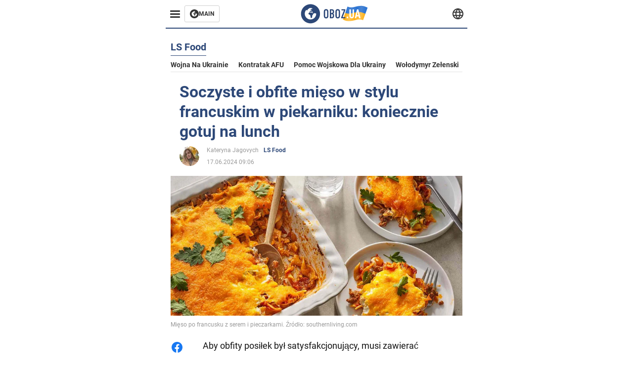

--- FILE ---
content_type: text/html; charset=utf-8
request_url: https://ls-pol.obozrevatel.com/section-ls-food/news-juicy-and-hearty-french-style-meat-in-the-oven-be-sure-to-cook-for-lunch-17-06-2024.html
body_size: 17611
content:
<!DOCTYPE html><html lang="pl"><head><meta charSet="utf-8"><meta name="viewport" content="width=device-width, initial-scale=1.0, maximum-scale=1"><meta name="theme-color" content="#161A26"><link rel="dns-prefetch" href="//securepubads.g.doubleclick.net"><link rel="preconnect" href="//securepubads.g.doubleclick.net"><link rel="dns-prefetch" href="//cm.g.doubleclick.net"><link rel="preconnect" href="//cm.g.doubleclick.net"><title>Mięso po francusku - co ugotować zamiast kotletów - przepis na obfity obiad</title><meta name="description" content="Dodaj dużo sera i pieczarek | OBOZ.UA"><link rel="preload" as="image" imageSrcset="https://i2.obozrevatel.com/news/2024/6/17/husbands-delightbeauty-03seo51-c2bf724174d94013a37365d19b3f6747.jpg?size=930x441 1000w, https://i2.obozrevatel.com/news/2024/6/17/husbands-delightbeauty-03seo51-c2bf724174d94013a37365d19b3f6747.jpg?size=630x299 888w" imageSizes="(max-width: 887px) 888px,  				1000px"><meta property="og:type" content="website"><meta property="og:title" content="Soczyste i obfite mięso w stylu francuskim w piekarniku: koniecznie ugotuj na lunch"><meta property="og:description" content="Dodaj dużo sera i pieczarek | OBOZ.UA"><meta property="og:site_name" content="OBOZ.UA"><meta property="og:image" content="https://i2.obozrevatel.com/news/2024/6/17/husbands-delightbeauty-03seo51-c2bf724174d94013a37365d19b3f6747.jpg?size=2010x1050"><meta property="og:image:type" content="image/jpg"><meta property="og:image:width" content="2010px"><meta property="og:image:height" content="1050px"><meta property="og:url" content="https://ls-pol.obozrevatel.com/section-ls-food/news-juicy-and-hearty-french-style-meat-in-the-oven-be-sure-to-cook-for-lunch-17-06-2024.html"><meta name="twitter:card" content="summary_large_image"><meta name="twitter:title" content="Soczyste i obfite mięso w stylu francuskim w piekarniku: koniecznie ugotuj na lunch"><meta name="twitter:description" content="Dodaj dużo sera i pieczarek | OBOZ.UA"><meta name="twitter:image" content="https://i2.obozrevatel.com/news/2024/6/17/husbands-delightbeauty-03seo51-c2bf724174d94013a37365d19b3f6747.jpg?size=2010x1050"><meta name="twitter:dnt" content="on"><link rel="canonical" href="https://ls-pol.obozrevatel.com/section-ls-food/news-juicy-and-hearty-french-style-meat-in-the-oven-be-sure-to-cook-for-lunch-17-06-2024.html"><link rel="alternate" hrefLang="en" href="https://ls-eng.obozrevatel.com/section-ls-food/news-juicy-and-hearty-french-style-meat-in-the-oven-be-sure-to-cook-for-lunch-17-06-2024.html"><link rel="alternate" hrefLang="pl" href="https://ls-pol.obozrevatel.com/section-ls-food/news-juicy-and-hearty-french-style-meat-in-the-oven-be-sure-to-cook-for-lunch-17-06-2024.html"><link rel="amphtml" href="https://ls-pol.obozrevatel.com/section-ls-food/newsamp-juicy-and-hearty-french-style-meat-in-the-oven-be-sure-to-cook-for-lunch-17-06-2024.html"><script type="application/ld+json">{"@context":"https://schema.org","@type":"BreadcrumbList","itemListElement":[{"@type":"ListItem","position":1,"item":{"@id":"https://ls-pol.obozrevatel.com/","name":"POL OBOZLIFE"}},{"@type":"ListItem","position":2,"item":{"@id":"https://ls-pol.obozrevatel.com/section-ls-food/","name":"LS Food"}},{"@type":"ListItem","position":3,"item":{"@id":"https://ls-pol.obozrevatel.com/section-ls-food/news-juicy-and-hearty-french-style-meat-in-the-oven-be-sure-to-cook-for-lunch-17-06-2024.html","name":"Soczyste i obfite mięso w stylu francuskim w piekarniku: koniecznie gotuj na lunch"}}]}</script><script type="application/ld+json">{"@context":"https://schema.org","@type":"NewsArticle","mainEntityOfPage":{"@type":"WebPage","@id":"https://ls-pol.obozrevatel.com/section-ls-food/news-juicy-and-hearty-french-style-meat-in-the-oven-be-sure-to-cook-for-lunch-17-06-2024.html"},"headline":"Mięso po francusku - co ugotować zamiast kotletów - przepis na obfity obiad","description":"Dodaj dużo sera i pieczarek","url":"https://ls-pol.obozrevatel.com/section-ls-food/news-juicy-and-hearty-french-style-meat-in-the-oven-be-sure-to-cook-for-lunch-17-06-2024.html","image":{"@type":"ImageObject","url":"https://i2.obozrevatel.com/news/2024/6/17/husbands-delightbeauty-03seo51-c2bf724174d94013a37365d19b3f6747.jpg?size=2010x1050"},"datePublished":"2024-06-17T06:06:00.000Z","dateModified":"2024-06-17T06:06:00.000Z","author":[{"@type":"Person","name":"Kateryna Jagovych","image":"https://i2.obozrevatel.com/person/2023/3/19/yagovich-ekaterina1.png?size=1000x1000","url":"https://pol.obozrevatel.com/person-ekaterina-yagovich.html"}],"publisher":{"@type":"Organization","name":"POL OBOZLIFE","logo":{"@type":"ImageObject","url":"https://cdn2.obozrevatel.com/img/obozevatel_logo.png","width":"164","height":"40"}},"articleSection":"LS Food","articleBody":"Aby obfity posiłek był satysfakcjonujący, musi zawierać mięso i warzywa. Wszystkie te produkty są doskonale połączone w poniższym daniu. Mięso w stylu francuskim jest chude, ponieważ jest gotowane w piekarniku, a topiący się ser dodaje mu wyjątkowego smaku.\nPomysł na gotowanie mięsa w stylu francuskim na lunch został opublikowany na Instagramie blogerki kulinarnej Darii Wistowskiej (vistovska cooking). Pamiętaj, aby eksperymentować z ulubionymi przyprawami.\n\nSkładniki:\n\nmięso do smaku\nziemniaki\npomidory\ncebula\ngrzyby\nmajonez/kwaśna śmietana\nulubione przyprawy\nser, zioła\n\nSposób przygotowania:\n\n1. Pokrój i rozbij mięso.\n2. Zamarynować w majonezie lub kwaśnej śmietanie i ulubionych przyprawach.\n\n3. Smażyć grzyby z cebulą na złoty kolor.\n4. Pokrój ziemniaki na cienkie plasterki.\n\n5. Doprawić przyprawami do ziemniaków, kwaśną śmietaną lub majonezem.\n6. Nasmarować naczynie do pieczenia olejem roślinnym.\n\n7. Dodaj marynowane mięso, ziemniaki, grzyby i pomidory.\n8. Piec przez około godzinę w temperaturze 190 stopni, aż ziemniaki będą miękkie.\n\n9. Posypać serem i zieleniną, piec przez kolejne 10 minut.\n"}</script><script>var _Oboz_News_pageType = "News";</script><script>
                    var viewport = Math.floor(window.innerWidth / 50) * 50;
                    var notsyCmd = window.notsyCmd || [];
                    notsyCmd.push(function (){
                        window.notsyInit({
                            
                            "page":"article_desktop",
                            "targeting":[
                                ["pageType","newsFull"],
                                ["platform","desktop"],
                                ["language", "pl"],
                                ["domain", "ls-pol.obozrevatel.com"],
                                ["viewport", viewport],
                                ["page_view_count", null],
                                ,
                                ["authors", ["Kateryna Jagovych"]],
                                ["section", ["LS Food"]],
                                ["news_id", 37896],
                                ,
                            ].filter(Boolean)
                        })
                    })
                </script><script type="module">
                            import PhotoSwipeLightbox from '/photoswipe-lightbox.esm.js';

                            const lightbox = new PhotoSwipeLightbox({
                                gallery: '.newsFull',
                                children: '.newsFull_imageLink, .newsFull_mainImageLink',
                                pswpModule: () => import("/photoswipe.esm.js"),
                                wheelToZoom: true,
                                tapAction: (pt, e) => {
                                    if (e.target.classList.contains('pswp__img')) {
                                        pswp.next();
                                    } else {
                                        pswp.close();
                                    }
                                },
                            });

                            lightbox.init();
                        </script><link rel="preload" href="https://fonts.gstatic.com/s/roboto/v20/KFOkCnqEu92Fr1Mu51xMIzIFKw.woff2" as="font" type="font/woff2" crossOrigin="anonymous"><link rel="preload" href="https://fonts.gstatic.com/s/roboto/v20/KFOkCnqEu92Fr1Mu51xIIzI.woff2" as="font" type="font/woff2" crossOrigin="anonymous"><link rel="preload" href="https://fonts.gstatic.com/s/roboto/v20/KFOmCnqEu92Fr1Mu5mxKOzY.woff2" as="font" type="font/woff2" crossOrigin="anonymous"><link rel="preload" href="https://fonts.gstatic.com/s/roboto/v20/KFOmCnqEu92Fr1Mu4mxK.woff2" as="font" type="font/woff2" crossOrigin="anonymous"><link rel="preload" href="https://fonts.gstatic.com/s/roboto/v20/KFOlCnqEu92Fr1MmWUlfABc4EsA.woff2" as="font" type="font/woff2" crossOrigin="anonymous"><link rel="preload" href="https://fonts.gstatic.com/s/roboto/v20/KFOlCnqEu92Fr1MmWUlfBBc4.woff2" as="font" type="font/woff2" crossOrigin="anonymous"><link rel="preload" href="https://fonts.gstatic.com/s/ptsans/v16/jizaRExUiTo99u79D0KExQ.woff2" as="font" type="font/woff2" crossOrigin="anonymous"><link rel="preload" href="https://cdn2.obozrevatel.com/commons/index.min.css?v=965878200" as="style"><link rel="preload" href="https://cdn2.obozrevatel.com/commons/index.min.js?v=965878200" as="script"><link rel="preload" href="https://cdn2.obozrevatel.com/libs/lazyLoaderImage/index.min.js?v=965878200" as="script"><link rel="preload" href="https://securepubads.g.doubleclick.net/tag/js/gpt.js" as="script"><link rel="alternate" type="application/rss+xml" title="Obozrevatel | Najnowsze wiadomości" href="https://pol.obozrevatel.com/api/media/out/rss/lastnews.xml"><link rel="shortcut icon" href="https://cdn2.obozrevatel.com/img/favicons/favicon.ico" type="image/x-icon"><link rel="apple-touch-icon" href="https://cdn2.obozrevatel.com/img/favicons/favicon-72x72.png"><link rel="apple-touch-icon" sizes="96x96" href="https://cdn2.obozrevatel.com/img/favicons/favicon-96x96.png"><link rel="apple-touch-icon" sizes="128x128" href="https://cdn2.obozrevatel.com/img/favicons/favicon-128x128.png"><link rel="apple-touch-icon" sizes="144x144" href="https://cdn2.obozrevatel.com/img/favicons/favicon-144x144.png"><link rel="apple-touch-icon-precomposed" href="https://cdn2.obozrevatel.com/img/favicons/favicon-72x72.png"><link rel="apple-touch-icon-precomposed" sizes="96x96" href="https://cdn2.obozrevatel.com/img/favicons/favicon-96x96.png"><link rel="apple-touch-icon-precomposed" sizes="128x128" href="https://cdn2.obozrevatel.com/img/favicons/favicon-128x128.png"><link rel="apple-touch-icon-precomposed" sizes="144x144" href="https://cdn2.obozrevatel.com/img/favicons/favicon-144x144.png"><link rel="stylesheet" href="https://cdn2.obozrevatel.com/commons/index.min.css?v=965878200"><script>var _Oboz_Core_env = "production";var _Oboz_context = {"cookie":{"cookie":"","parsedCookie":{},"newCookie":{"oboz_trafficSource":{"value":"direct","options":{"path":"/","max-age":1800,"domain":".obozrevatel.com"}},"oboz_userPageViewCount":{"value":"1","options":{"path":"/","max-age":1800,"domain":".obozrevatel.com"}}}},"httpRequestHeaders":{"host":"ls-pol.obozrevatel.com","x-request-id":"80e175d1c05bdf707a1a9c92b8655c24","x-real-ip":"172.70.127.182","x-forwarded-for":"172.70.127.182","x-forwarded-host":"ls-pol.obozrevatel.com","x-forwarded-port":"80","x-forwarded-proto":"http","x-forwarded-scheme":"http","x-scheme":"http","x-original-forwarded-for":"18.220.213.147","x-platform-device":"desktop","sec-fetch-site":"none","sec-fetch-mode":"navigate","accept-encoding":"gzip, br","sec-fetch-dest":"document","cf-ray":"9bdf1b2c9ef0fa0f-ORD","sec-fetch-user":"?1","pragma":"no-cache","cache-control":"no-cache","upgrade-insecure-requests":"1","user-agent":"Mozilla/5.0 (Macintosh; Intel Mac OS X 10_15_7) AppleWebKit/537.36 (KHTML, like Gecko) Chrome/131.0.0.0 Safari/537.36; ClaudeBot/1.0; +claudebot@anthropic.com)","accept":"text/html,application/xhtml+xml,application/xml;q=0.9,image/webp,image/apng,*/*;q=0.8,application/signed-exchange;v=b3;q=0.9","cdn-loop":"cloudflare; loops=1","cf-connecting-ip":"18.220.213.147","cf-ipcountry":"US","cf-visitor":"{\"scheme\":\"https\"}"},"langCode":"pl","languages":[],"platform":"desktop","url":"https://ls-pol.obozrevatel.com/section-ls-food/news-juicy-and-hearty-french-style-meat-in-the-oven-be-sure-to-cook-for-lunch-17-06-2024.html","defaultLangCode":"en","isAmp":false,"domain":"ls","ampUrl":"https://ls-pol.obozrevatel.com/section-ls-food/newsamp-juicy-and-hearty-french-style-meat-in-the-oven-be-sure-to-cook-for-lunch-17-06-2024.html","homeUrl":"https://ls-pol.obozrevatel.com/","homeUrlDefault":"https://pol.obozrevatel.com/","pageUrls":{"en":{"url":"https://ls-eng.obozrevatel.com/section-ls-food/news-juicy-and-hearty-french-style-meat-in-the-oven-be-sure-to-cook-for-lunch-17-06-2024.html","rssLastNews":"https://eng.obozrevatel.com/api/media/out/rss/lastnews.xml"},"pl":{"url":"https://ls-pol.obozrevatel.com/section-ls-food/news-juicy-and-hearty-french-style-meat-in-the-oven-be-sure-to-cook-for-lunch-17-06-2024.html","rssLastNews":"https://pol.obozrevatel.com/api/media/out/rss/lastnews.xml"}}};</script></head><body><noscript><iframe height="0" width="0" style="display:none;visibility:hidden" src="https://www.googletagmanager.com/ns.html?id=GTM-5ZV62SC"></iframe></noscript><svg display="none"><symbol id="common-views" viewBox="-2 -2 32 21"><path fill="currentColor" d="M14,0C6.3,0,0,4.7,0,10.7a5.4,5.4,0,0,0,.3,1.9C1.2,8.8,5,5.7,10.1,4.5A7.2,7.2,0,0,0,7.4,10,6.8,6.8,0,0,0,14,17a6.8,6.8,0,0,0,6.6-7,7.3,7.3,0,0,0-2.5-5.5c4.9,1.1,8.8,4.3,9.8,8.1,0-.7.1-1.4.1-1.9C28,4.7,21.7,0,14,0Z"></path></symbol><symbol id="common-arrowLeft" viewBox="0 0 16 45"><path d="M12.4238 43.2222C12.8379 43.9394 13.7555 44.1854 14.4729 43.7712C15.1903 43.3571 15.436 42.4394 15.0219 41.7222L3.93988 22.5276L15.0254 3.32639C15.4398 2.60904 15.1937 1.69113 14.4765 1.27752C13.7593 0.863908 12.8419 1.1094 12.4275 1.82676L0.927643 21.7453C0.657071 22.2169 0.651494 22.8319 0.923831 23.3036L12.4238 43.2222Z" fill="currentColor"></path></symbol><symbol id="common-more" viewBox="0 0 25 24" fill="currentColor" xmlns="http://www.w3.org/2000/svg"><circle cx="4.66602" cy="12" r="2"></circle><circle cx="12.666" cy="12" r="2"></circle><circle cx="20.666" cy="12" r="2"></circle></symbol></svg><header class="header"><div class="header_warpp"><div class="header_menu"><div class="header_menuWrapp"><button class="header_menuBtn"><span class="header_menuIcon"></span></button><div class="btn_main"><div class="btn_mainIcon"><svg xmlns="http://www.w3.org/2000/svg" width="18" height="18" viewBox="0 0 18 18" fill="none"><path d="M8.99996 0C4.04036 0 0 4.019 0 9C0 13.981 4.04036 18 8.99996 18C13.9809 18 17.9999 13.9596 17.9999 9C18.0213 4.019 13.9809 0 8.99996 0ZM14.3871 9.23515C14.2375 12.0998 11.8859 14.3658 8.97858 14.3658C5.98572 14.3658 3.57005 11.9501 3.57005 8.95724C3.57005 7.78147 3.93347 6.69121 4.5748 5.81473C4.85271 5.42993 5.23751 5.38717 5.34439 5.40855C5.34439 5.40855 5.38715 5.49406 5.45128 5.6437C5.51541 5.79335 5.60092 5.87886 5.70781 5.87886C5.85745 5.87886 5.98572 5.72922 6.11399 5.42993C6.26363 5.04513 6.45603 4.7886 6.62705 4.63895C6.81945 4.48931 6.99047 4.38242 7.18286 4.31829C7.247 4.29691 7.31113 4.29691 7.37526 4.27553C7.46077 4.25416 7.5249 4.2114 7.5249 4.16865C7.5249 4.06176 7.48215 3.97625 7.37526 3.89074C7.82419 3.69834 8.40139 3.59145 9.08547 3.59145C9.70542 3.59145 10.0475 3.67696 10.0475 3.67696C10.5178 3.80523 10.8598 4.019 10.8384 4.16865C10.8171 4.31829 10.6033 4.4038 10.3681 4.36104C10.133 4.31829 9.7268 4.51069 9.47026 4.74584C9.21373 4.981 9.04271 5.28028 9.08547 5.38717C9.12822 5.49406 9.23511 5.62233 9.27787 5.62233C9.342 5.6437 9.40613 5.70784 9.44889 5.77197C9.49164 5.8361 9.57715 5.85748 9.61991 5.81473C9.68404 5.77197 9.7268 5.66508 9.70542 5.53682C9.70542 5.42993 9.81231 5.23753 9.96195 5.13064C10.1116 5.02375 10.2185 5.08789 10.2185 5.28028C10.2185 5.47268 10.133 5.72922 10.0261 5.8361C9.94057 5.96437 9.68404 6.13539 9.47026 6.2209C9.25649 6.30641 8.59378 6.19952 8.42276 6.43468C8.31588 6.58432 8.65792 6.73397 8.44414 6.84085C8.31588 6.90499 8.16623 6.84086 8.1021 6.96912C8.03797 7.09739 7.99521 7.33254 8.1021 7.41805C8.23036 7.54632 8.61516 7.3753 8.63654 7.22565C8.65792 7.05463 8.80756 7.05463 8.91445 7.07601C9.02133 7.09739 9.17098 7.05463 9.23511 6.9905C9.29924 6.92637 9.44889 6.92637 9.5344 6.9905C9.61991 7.05463 9.74817 7.20428 9.76955 7.33254C9.81231 7.43943 9.83368 7.52494 9.68404 7.61045C9.61991 7.65321 9.64128 7.71734 9.70542 7.73872C9.76955 7.78147 9.96195 7.7601 10.0261 7.71734C10.0902 7.67458 10.133 7.54632 10.1543 7.48218C10.1757 7.41805 10.2826 7.46081 10.3467 7.43943C10.4109 7.39667 10.3681 7.3753 10.2826 7.24703C10.1757 7.11876 9.98333 7.07601 9.96195 6.84085C9.94057 6.75534 10.1543 6.73397 10.3681 6.73397C10.5605 6.73397 10.7743 6.94774 10.8171 7.20428C10.8598 7.46081 10.9667 7.65321 11.0522 7.65321C11.1377 7.65321 11.1377 8.08076 10.9881 8.12352C10.8384 8.16627 10.4964 8.18765 10.2185 8.10214C9.7268 7.97387 9.1496 7.84561 8.97858 7.82423C8.78618 7.80285 8.63654 7.65321 8.4869 7.63183C8.18761 7.58907 7.82419 7.90974 7.82419 7.90974C7.43939 8.038 7.18286 8.31591 7.11873 8.55107C7.07598 8.78622 7.09735 9.12827 7.16149 9.29929C7.22562 9.47031 7.52491 9.66271 7.80281 9.72684C8.08072 9.79097 8.50827 10.133 8.7648 10.4964C8.9572 11.266 9.04271 11.9074 9.04271 11.9074C9.10685 12.399 9.25649 12.8694 9.40613 12.9549C9.55577 13.0618 10.1971 12.9121 10.4109 12.4846C10.646 12.057 10.5605 10.9026 10.6247 10.6675C10.6888 10.4537 11.3301 9.962 11.3729 9.74822C11.4156 9.55582 11.3301 9.27791 11.3301 9.27791C11.1377 8.82898 11.0094 8.44418 11.0522 8.4228C11.095 8.40143 11.2232 8.59382 11.3301 8.87173C11.437 9.12827 11.7149 9.29929 11.9073 9.21378C12.1211 9.12827 12.1425 8.82898 11.9928 8.50831C12.4845 8.46556 12.9762 8.46556 13.4037 8.50831C13.8313 8.55107 14.1947 8.72209 14.2802 8.8076C14.3871 9.08551 14.3871 9.23515 14.3871 9.23515Z" fill="#333333"></path></svg></div><div class="btn_mainTitle">MAIN</div><a class="btn_mainLink" href="https://www.obozrevatel.com/" target="_blank"></a></div></div><nav class="header_menuNav"><div class="header_menuList"><div class="header_menuLogo"><a class="header_menuLogoLink" href="https://ls-pol.obozrevatel.com/"></a><img class="header_menuLogoImg" src="https://cdn2.obozrevatel.com/img/Logo_Blue_Flag.svg" alt="logo"></div></div></nav></div><div class="header_content"><div class="header_logo"><img src="https://cdn2.obozrevatel.com/img/Logo_Blue_Flag.svg" alt="logo"><a class="header_logoLink" href="https://pol.obozrevatel.com/"></a></div><nav class="header_lineMenu adaptiveLine --default"><div class="header_lineMenuItems adaptiveLine_items"></div><div class="header_lineMenuNavItemMore adaptiveLine_more header_lineMenuNavItem"><div class="navItemMore moreBtn opener"><div class="icon --icon-more"><svg xmlns="http://www.w3.org/2000/svg" version="1.1" preserveAspectRatio="xMinYMin" fill="none"><use href="#common-more"></use></svg></div></div><div class="navItemMore_items more_items"></div></div></nav></div><div class="header_lang "><div class="header_langBtn"><div class="socialIcon --planet"><svg width="22" height="22" viewBox="0 0 22 22" fill="none" xmlns="http://www.w3.org/2000/svg"><g clip-path="url(#clip0_225_1412)"><path fill-rule="evenodd" clip-rule="evenodd" d="M4.63095 2.03241C6.49216 0.711213 8.71814 0.00146484 11.0006 0.00146484C13.2831 0.00146484 15.5091 0.711213 17.3703 2.03241C19.2315 3.35361 20.6358 5.22086 21.3887 7.37557L21.3888 7.37582C21.7854 8.51164 22.0002 9.73187 22.0002 10.9998H20.9625L22.0002 10.9986C22.0002 10.999 22.0002 10.9994 22.0002 10.9998C22.0015 12.2336 21.7949 13.4589 21.3891 14.6241L21.3887 14.6251C20.6358 16.7798 19.2315 18.6471 17.3703 19.9683C15.5091 21.2895 13.2831 21.9992 11.0006 21.9992C8.71814 21.9992 6.49216 21.2895 4.63095 19.9683C2.76975 18.6471 1.36543 16.7798 0.612508 14.6251L0.612137 14.624C0.206389 13.4588 -0.000218116 12.2336 0.000981759 10.9998C-0.000152653 9.76628 0.206461 8.54143 0.612157 7.37657L0.612508 7.37557C1.36543 5.22086 2.76975 3.35361 4.63095 2.03241ZM11.0006 2.07687C9.14862 2.07687 7.34247 2.65275 5.83229 3.72477C4.73582 4.50311 3.83478 5.51502 3.18957 6.68018H18.8117C18.1664 5.51502 17.2654 4.50311 16.1689 3.72477C14.6588 2.65275 12.8526 2.07687 11.0006 2.07687ZM2.36101 8.75558C2.17151 9.48722 2.07561 10.241 2.07638 10.9987V11.0009C2.07557 11.759 2.17148 12.5131 2.36105 13.2451H19.6402C19.8298 12.5131 19.9257 11.759 19.9248 11.0009V10.9998C19.9248 10.2234 19.826 9.47148 19.6405 8.75558H2.36101ZM18.8117 15.3205C18.1664 16.4856 17.2654 17.4976 16.1689 18.2759C14.6588 19.3479 12.8526 19.9238 11.0006 19.9238C9.14862 19.9238 7.34247 19.3479 5.83229 18.2759C4.73582 17.4976 3.83478 16.4856 3.18957 15.3205H18.8117Z" fill="#333333"></path><path fill-rule="evenodd" clip-rule="evenodd" d="M11.0005 0.000488281C11.2757 0.000488281 11.5397 0.109817 11.7343 0.304424C17.6407 6.21087 17.6407 15.7894 11.7343 21.6958C11.5397 21.8904 11.2757 21.9997 11.0005 21.9997C10.7253 21.9997 10.4614 21.8904 10.2667 21.6958C4.3603 15.7894 4.3603 6.21087 10.2667 0.304424C10.4614 0.109817 10.7253 0.000488281 11.0005 0.000488281ZM11.0005 2.56826C15.1181 7.42239 15.1181 14.5778 11.0005 19.432C6.88292 14.5778 6.88292 7.42239 11.0005 2.56826Z" fill="#333333"></path></g><defs><clipPath id="clip0_225_1412"><rect width="22" height="22" fill="white"></rect></clipPath></defs></svg></div></div><div class="header_langList"><div class="header_langItem"><a class="header_langLink" href="https://ls-eng.obozrevatel.com/section-ls-food/news-juicy-and-hearty-french-style-meat-in-the-oven-be-sure-to-cook-for-lunch-17-06-2024.html"></a><span class="header_langTitle">English</span></div></div></div></div></header><main class="main"><aside class="asideBanner"><div class="asideBanner_item"></div></aside><div class="main_content"><article class="sectionTopHeding"><div class="sectionTopHeding_title"><p class="sectionPage_h1">LS Food</p></div><div class="sectionTopHeding_list"><a href="https://pol.obozrevatel.com/tag-war-in-ukraine.html" class="sectionTopHeding_link">Wojna na Ukrainie</a><a href="https://pol.obozrevatel.com/tag-ukrainian-armed-forces-counter-offensive.html" class="sectionTopHeding_link">Kontratak AFU</a><a href="https://pol.obozrevatel.com/tag-military-aid-to-ukraine.html" class="sectionTopHeding_link">Pomoc wojskowa dla Ukrainy</a><a href="https://pol.obozrevatel.com/person-vladimir-zelensky.html" class="sectionTopHeding_link">Wołodymyr Zełenski</a></div></article><div class="sectionCol"><div class="sectionCol_item"><section class="newsFull" data-news-id="37896" data-url="https://ls-pol.obozrevatel.com/section-ls-food/news-juicy-and-hearty-french-style-meat-in-the-oven-be-sure-to-cook-for-lunch-17-06-2024.html" data-lang="pl" data-title="Mięso po francusku - co ugotować zamiast kotletów - przepis na obfity obiad" data-section-id="12"><svg display="none"><symbol id="newsFull-facbook-circle" viewBox="0 0 20 20"><path fill-rule="evenodd" clip-rule="evenodd" d="M11.2968 19.9167C16.207 19.2809 20 15.0834 20 10C20 4.47715 15.5228 0 10 0C4.47715 0 0 4.47715 0 10C0 14.9693 3.6247 19.0921 8.37443 19.8685V12.932H6V10.0583H8.37443V7.96117C8.37443 4.52427 10.621 4 11.9178 4C12.5779 4 13.3136 4.10057 13.8123 4.16874C13.8794 4.17791 13.9422 4.1865 14 4.19417V6.64078H12.831C11.516 6.64078 11.2603 7.67638 11.2968 8.19417V10.0583H13.8904L13.4521 12.932H11.2968V19.9167Z" fill="#1778F2"></path></symbol><symbol id="newsFull-facbookMessager" viewBox="0 0 20 20"><path d="M0 9.25917C0 12.1725 1.45339 14.7717 3.72599 16.4692V20L7.13113 18.1317C8.0395 18.3825 9.00204 18.5192 9.99958 18.5192C15.5223 18.5192 20 14.3742 20 9.26C20.0008 4.14583 15.5231 0 10.0004 0C4.47769 0 0 4.145 0 9.25917H0ZM8.94537 6.66583L11.5538 9.38167L16.4599 6.66583L10.993 12.4675L8.44702 9.7525L3.47764 12.4683L8.94537 6.66583Z" fill="#01B6FF"></path></symbol><symbol id="newsFull-clock" viewBox="0 0 16 16"><circle cx="7.5" cy="7.5" r="6" stroke="#2D4878"></circle><rect x="7" y="7" width="4" height="1" fill="#2D4878"></rect><rect x="7" y="8" width="5" height="1" transform="rotate(-90 7 8)" fill="#2D4878"></rect></symbol><symbol id="newsFull-facebookMessanger" viewBox="0 0 20 20"><path d="M0 9.25917C0 12.1725 1.45339 14.7717 3.72599 16.4692V20L7.13113 18.1317C8.0395 18.3825 9.00204 18.5192 9.99958 18.5192C15.5223 18.5192 20 14.3742 20 9.26C20.0008 4.14583 15.5231 0 10.0004 0C4.47769 0 0 4.145 0 9.25917H0ZM8.94537 6.66583L11.5538 9.38167L16.4599 6.66583L10.993 12.4675L8.44702 9.7525L3.47764 12.4683L8.94537 6.66583Z" fill="#01B6FF"></path></symbol><symbol id="newsFull-telegram" viewBox="0 0 20 20"><path d="M0.931254 9.01823L18.668 2.08486C19.4912 1.78334 20.2102 2.28846 19.9435 3.55049L19.945 3.54893L16.925 17.9737C16.7012 18.9963 16.1018 19.245 15.2632 18.7632L10.6642 15.3268L8.44599 17.4934C8.20071 17.7421 7.99376 17.9519 7.51853 17.9519L7.84506 13.2069L16.3685 5.40001C16.7395 5.06896 16.2857 4.88246 15.7967 5.21195L5.2635 11.9355L0.722766 10.4994C-0.262949 10.1823 -0.284411 9.50004 0.931254 9.01823Z" fill="#0088CC"></path></symbol><symbol id="newsFull-twitter" viewBox="0 0 20 20"><path d="M19.9061 4.07991C19.2801 4.3399 18.529 4.59989 17.903 4.72988C18.2786 4.72988 18.6542 4.07991 18.9045 3.81992C19.1549 3.42994 19.4053 3.03995 19.5305 2.51998V2.38998H19.4053C18.7793 2.77997 17.903 3.16995 17.1518 3.29994C17.0266 3.29994 17.0266 3.29994 17.0266 3.29994C16.1911 2.43241 14.9493 2 13.7715 2C12.6197 2 11.3142 2.75883 10.6416 3.68993C10.266 4.2099 10.0156 4.72988 9.89045 5.37985C9.76526 6.02982 9.76526 6.5498 9.89045 7.19977C9.89045 7.32977 9.89045 7.32977 9.76526 7.32977C6.51017 6.80979 3.75587 5.50985 1.50235 2.90996C1.37715 2.77997 1.37715 2.77997 1.25196 2.90996C0.250391 4.46989 0.751174 6.80979 2.00313 8.10973C2.12833 8.23973 2.37872 8.36972 2.50391 8.49972C2.37872 8.49972 1.62754 8.36972 0.876369 7.97974C0.751174 7.97974 0.751174 7.97974 0.751174 8.10973C0.751174 8.23973 0.751174 8.36972 0.751174 8.62971C0.876369 10.1896 2.00313 11.6196 3.38028 12.1396C3.50548 12.2696 3.75587 12.2696 3.88106 12.2696C3.50548 12.3995 3.25509 12.3995 2.37872 12.2696C2.25352 12.2696 2.25352 12.2696 2.25352 12.3995C2.8795 14.3495 4.38185 14.8694 5.50861 15.2594C5.6338 15.2594 5.759 15.2594 6.00939 15.2594C5.6338 15.7794 4.38185 16.2994 3.75587 16.4294C2.62911 17.0793 1.37715 17.2093 0.250391 17.0793C0.125196 17.0793 0 17.0793 0 17.0793V17.2093C0.250391 17.3393 0.500782 17.4693 0.751174 17.5993C1.50235 17.9893 2.25352 18.3793 3.0047 18.5093C7.13615 19.6792 11.7684 18.7693 14.7731 15.6494C17.1518 13.1795 18.0282 9.66967 18.0282 6.28981C18.0282 6.15982 18.1534 6.02982 18.2786 6.02982C18.9045 5.50985 19.4053 4.98987 19.9061 4.3399C20.0313 4.2099 20.0313 4.07991 19.9061 4.07991C20.0313 4.07991 20.0313 4.07991 19.9061 4.07991C20.0313 3.94992 20.0313 4.07991 19.9061 4.07991Z" fill="#33CCFF"></path></symbol><symbol id="newsFull-fax" viewBox="0 0 20 18"><path d="M18 3C17 3 17.8163 3 17 3C17 2.25858 17 1.5 17 1C17 0.5 16.5 0 16 0C15.5 0 4.5 0 4 0C3.5 0 3 0.5 3 1C3 1.5 3 2.25858 3 3C2.18366 3 3 3 2 3C1 3 0 4 0 5C0 6 0 10 0 11C0 12 1 13 2 13C3 13 2.18366 13 3 13C3 14.4175 3 16.5 3 17C3 17.5 3.5 18.0001 4 18C4.5 17.9999 8.07213 17.9999 10.0001 17.9999C11.9281 17.9999 15.5 18 16 18C16.5 18 17 17.5 17 17C17 16.5 17 14.3688 17 13C17.8163 13 17 13 18 13C19 13 20 12 20 11C20 10 20 6 20 5C20 4 19 3 18 3ZM3 7C2.5 7 2 6.5 2 6C2 5.5 2.5 5 3 5C3.5 5 4 5.5 4 6C4 6.5 3.5 7 3 7ZM16 17H4V10H16V17ZM16 3C12.0544 3 7.94559 3 4 3C4 2.53319 4 2.5 4 2C4 1.5 4.5 1 5 1C5.5 1 14.5 1 15 1C15.5 1 16 1.5 16 2C16 2.5 16 2.53322 16 3Z" fill="#999999"></path></symbol><symbol id="newsFull-latter" viewBox="0 0 20 14"><path d="M18.9954 0.264923C18.7023 0.0963867 18.3624 0 18 0H2C1.63317 0 1.28941 0.0987585 0.993848 0.271138L9.28442 8.56171C9.67494 8.95224 10.3081 8.95223 10.6986 8.56171L18.9954 0.264923Z" fill="#999999"></path><path d="M19.7109 0.963659L13.7331 6.9415L19.7538 12.9622C19.9107 12.6767 20 12.3488 20 12V2C20 1.62061 19.8944 1.26589 19.7109 0.963659Z" fill="#999999"></path><path d="M13.0259 7.64861L11.4057 9.26882C10.6247 10.0499 9.35836 10.0499 8.57731 9.26882L6.95711 7.64861L0.921279 13.6844C1.23251 13.8842 1.60273 14 2 14H18C18.3929 14 18.7593 13.8867 19.0684 13.691L13.0259 7.64861Z" fill="#999999"></path><path d="M6.25 6.9415L0.282728 0.974232C0.103193 1.27415 0 1.62503 0 2V12C0 12.3443 0.0870182 12.6683 0.240264 12.9512L6.25 6.9415Z" fill="#999999"></path></symbol><symbol id="newsFull-copy" viewBox="0 0 20 20"><path d="M2.42405 17.576C2.8759 18.0284 3.4127 18.3872 4.00363 18.6315C4.59455 18.8759 5.22794 19.0011 5.8674 19C6.50701 19.0011 7.14054 18.8759 7.73161 18.6315C8.32269 18.3871 8.85967 18.0284 9.31173 17.576L11.378 15.5091C11.7582 15.1288 11.7581 14.5122 11.3778 14.1319C10.9975 13.7515 10.3807 13.7516 10.0004 14.132L7.93439 16.1987C7.38547 16.7451 6.64245 17.0519 5.86789 17.0519C5.09333 17.0519 4.35031 16.7451 3.80139 16.1987C3.25445 15.65 2.94733 14.907 2.94733 14.1323C2.94733 13.3576 3.25445 12.6145 3.80139 12.0659L5.8681 10C6.24857 9.61969 6.24863 9.00293 5.86822 8.62254C5.48794 8.24228 4.87142 8.24222 4.49107 8.62242L2.42405 10.6886C1.51213 11.6027 1 12.8411 1 14.1323C1 15.4234 1.51213 16.6619 2.42405 17.576ZM17.5768 9.31134C18.4882 8.397 19 7.15865 19 5.86766C19 4.57666 18.4882 3.33832 17.5768 2.42398C16.6626 1.5121 15.4241 1 14.1329 1C12.8417 1 11.6032 1.5121 10.6891 2.42398L8.62285 4.49084C8.24261 4.87119 8.24266 5.48777 8.62297 5.86806C9.00335 6.24842 9.62006 6.24836 10.0004 5.86794L12.0664 3.80126C12.6153 3.25482 13.3584 2.94804 14.1329 2.94804C14.9075 2.94804 15.6505 3.25482 16.1994 3.80126C16.7464 4.3499 17.0535 5.09298 17.0535 5.86766C17.0535 6.64234 16.7464 7.38542 16.1994 7.93406L14.1327 9.99994C13.7522 10.3803 13.7522 10.997 14.1326 11.3774C14.5129 11.7577 15.1294 11.7577 15.5097 11.3775L17.5768 9.31134Z" fill="#999999"></path><path d="M7.13604 14.2931C6.7456 14.6836 6.1126 14.6836 5.72205 14.2933L5.70754 14.2788C5.31681 13.8883 5.31672 13.255 5.70733 12.8644L12.8645 5.70738C13.2551 5.31675 13.8885 5.31688 14.279 5.70767L14.2935 5.72218C14.6837 6.11275 14.6836 6.7457 14.2932 7.13611L7.13604 14.2931Z" fill="#999999"></path></symbol></svg><div class="newsFull_header"><h1 class="newsFull_headerTitle">Soczyste i obfite mięso w stylu francuskim w piekarniku: koniecznie gotuj na lunch</h1><div class="author"><div class="author_img"><img src="https://i2.obozrevatel.com/person/2023/3/19/yagovich-ekaterina1.png?size=40x40"><a class="author_imgLink" href="https://pol.obozrevatel.com/person-ekaterina-yagovich.html"></a></div><div class="author_wrapper"><a class="author_name" href="https://pol.obozrevatel.com/person-ekaterina-yagovich.html">Kateryna Jagovych</a><a class="author_label" href="https://ls-pol.obozrevatel.com/section-ls-food/">LS Food</a><time class="author_time">17.06.2024 09:06</time><div class="reaction"></div></div></div></div><div class="newsFull_mainImg"><div class="newsFull_mainImgWrapp" data-video-url="null"><a href="https://i2.obozrevatel.com/news/2024/6/17/husbands-delightbeauty-03seo51-c2bf724174d94013a37365d19b3f6747.jpg?size=930x441" data-pswp-width="930" data-pswp-height="441" class="newsFull_mainImageLink" target="_blank"><img alt="" src="https://i2.obozrevatel.com/news/2024/6/17/husbands-delightbeauty-03seo51-c2bf724174d94013a37365d19b3f6747.jpg?size=930x441" srcSet="https://i2.obozrevatel.com/news/2024/6/17/husbands-delightbeauty-03seo51-c2bf724174d94013a37365d19b3f6747.jpg?size=930x441 1320w, https://i2.obozrevatel.com/news/2024/6/17/husbands-delightbeauty-03seo51-c2bf724174d94013a37365d19b3f6747.jpg?size=630x299 1000w" loading="eager" fetchpriority="high"></a></div><div class="newsFull_mainImgDesc">Mięso po francusku z serem i pieczarkami. Źródło: southernliving.com</div></div><div class="newsFull_body"><div class="newsFull_bodyWrapper"><div class="newsFull_share"><div class="newsFull_shareList"><div class="newsFull_shareItem"><a class="newsFull_shareLink" href="https://www.facebook.com/obozrevatel" target="_blank"></a><img class="newsFull_shareIcon" src="https://cdn2.obozrevatel.com/img/facebook.svg"></div><div class="newsFull_shareItem"><a class="newsFull_shareLink" href="https://m.me/obozrevatel?ref=On-Site%20Subs.FB-plug" target="_blank"></a><img class="newsFull_shareIcon" src="https://cdn2.obozrevatel.com/img/messenger.svg"></div><div class="newsFull_shareItem"><a class="newsFull_shareLink" href="https://t.me/uaobozrevatel" target="_blank"></a><img class="newsFull_shareIcon" src="https://cdn2.obozrevatel.com/img/telegram.svg"></div><div class="newsFull_shareItem"><a class="newsFull_shareLink" href="https://twitter.com/obozrevatel_ua" target="_blank"></a><img class="newsFull_shareIcon" src="https://cdn2.obozrevatel.com/img/twitter.svg"></div></div></div></div><div class="newsFull_text"><p>Aby obfity posiłek był satysfakcjonujący, musi zawierać mięso i warzywa. Wszystkie te produkty są doskonale połączone w poniższym daniu. Mięso w stylu francuskim jest chude, ponieważ jest gotowane w piekarniku, a topiący się ser dodaje mu wyjątkowego smaku.</p><aside class="banner --size_330x280"><div class="banner_title">REKLAMA</div><div class="OBZ_ITA_336"></div></aside><p>Pomysł na gotowanie mięsa w stylu francuskim na lunch został opublikowany na <a href="https://www.instagram.com/reel/C2nKye5N-I8/?utm_source=ig_web_copy_link&amp;igsh=MzRlODBiNWFlZA==" target="_blank" rel="follow">Instagramie</a> blogerki kulinarnej Darii Wistowskiej (vistovska cooking). Pamiętaj, aby eksperymentować z ulubionymi przyprawami.</p><div class="newsFull_embed newsFull_imageWrap" data-descr="Przepis na obiad z mięsem w stylu francuskim. Źródło: Zrzut ekranu postu na stronie Instagram blogerki kulinarnej Daryny Wistowskiej">
                    <a href="https://i2.obozrevatel.com/gallery/2024/6/17/screenshot594.png" data-pswp-width="1210" data-pswp-height="809" target="_blank" class="newsFull_imageLink">
                        <i style="display: block; padding-bottom: min(66.86%, 600px);"></i>
                        <img class="newsFull_image" src="https://i2.obozrevatel.com/gallery/2024/6/17/screenshot594.png" srcset="https://i2.obozrevatel.com/gallery/2024/6/17/screenshot594.png" data-srcset="https://i2.obozrevatel.com/gallery/2024/6/17/screenshot594.png" alt="Soczyste i obfite mięso w stylu francuskim w piekarniku: koniecznie gotuj na lunch" style="max-height: 600px" loading="lazy">
                    </a>
                </div><p><b>Składniki:</b></p><ul>
<li>mięso do smaku</li>
<li>ziemniaki</li>
<li>pomidory</li>
<li>cebula</li>
<li>grzyby</li>
<li>majonez/kwaśna śmietana</li>
<li>ulubione przyprawy</li>
<li>ser, zioła</li>
</ul><p><b>Sposób przygotowania:</b></p><div class="newsFull_embed newsFull_imageWrap" data-descr="Posiekane mięso na danie. Źródło: Zrzut ekranu postu na stronie Instagram blogerki kulinarnej Daryny Wistowskiej">
                    <a href="https://i2.obozrevatel.com/gallery/2024/6/17/screenshot596.png" data-pswp-width="554" data-pswp-height="772" target="_blank" class="newsFull_imageLink">
                        <i style="display: block; padding-bottom: min(139.35%, 600px);"></i>
                        <img class="newsFull_image" src="https://i2.obozrevatel.com/gallery/2024/6/17/screenshot596.png" srcset="https://i2.obozrevatel.com/gallery/2024/6/17/screenshot596.png" data-srcset="https://i2.obozrevatel.com/gallery/2024/6/17/screenshot596.png" alt="Soczyste i obfite mięso w stylu francuskim w piekarniku: koniecznie gotuj na lunch" style="max-height: 600px" loading="lazy">
                    </a>
                </div><p>1. Pokrój i rozbij mięso.</p><p>2. Zamarynować w majonezie lub kwaśnej śmietanie i ulubionych przyprawach.</p><div class="newsFull_embed newsFull_imageWrap" data-descr="Marynowanie mięsa. Źródło: Zrzut ekranu postu na stronie Instagram blogerki kulinarnej Daryny Wistowskiej">
                    <a href="https://i2.obozrevatel.com/gallery/2024/6/17/screenshot597.png" data-pswp-width="555" data-pswp-height="771" target="_blank" class="newsFull_imageLink">
                        <i style="display: block; padding-bottom: min(138.92%, 600px);"></i>
                        <img class="newsFull_image" src="https://i2.obozrevatel.com/gallery/2024/6/17/screenshot597.png" srcset="https://i2.obozrevatel.com/gallery/2024/6/17/screenshot597.png" data-srcset="https://i2.obozrevatel.com/gallery/2024/6/17/screenshot597.png" alt="Soczyste i obfite mięso w stylu francuskim w piekarniku: koniecznie gotuj na lunch" style="max-height: 600px" loading="lazy">
                    </a>
                </div><aside class="banner --size_330x280"><div class="banner_title">REKLAMA</div><div class="OBZ_ITA_336"></div></aside><p>3. Smażyć grzyby z cebulą na złoty kolor.</p><p>4. Pokrój ziemniaki na cienkie plasterki.</p><div class="newsFull_embed newsFull_imageWrap" data-descr="Smażenie grzybów. Źródło: Zrzut ekranu postu na stronie Instagram blogerki kulinarnej Daryny Wistowskiej">
                    <a href="https://i2.obozrevatel.com/gallery/2024/6/17/screenshot598.png" data-pswp-width="565" data-pswp-height="789" target="_blank" class="newsFull_imageLink">
                        <i style="display: block; padding-bottom: min(139.65%, 600px);"></i>
                        <img class="newsFull_image" src="https://i2.obozrevatel.com/gallery/2024/6/17/screenshot598.png" srcset="https://i2.obozrevatel.com/gallery/2024/6/17/screenshot598.png" data-srcset="https://i2.obozrevatel.com/gallery/2024/6/17/screenshot598.png" alt="Soczyste i obfite mięso w stylu francuskim w piekarniku: koniecznie gotuj na lunch" style="max-height: 600px" loading="lazy">
                    </a>
                </div><p>5. Doprawić przyprawami do ziemniaków, kwaśną śmietaną lub majonezem.</p><p>6. Nasmarować naczynie do pieczenia olejem roślinnym.</p><div class="newsFull_embed newsFull_imageWrap" data-descr="Ułóż mięso i ziemniaki warstwami. Źródło: Zrzut ekranu postu na stronie Instagram blogerki kulinarnej Daryny Wistowskiej">
                    <a href="https://i2.obozrevatel.com/gallery/2024/6/17/screenshot599.png" data-pswp-width="554" data-pswp-height="768" target="_blank" class="newsFull_imageLink">
                        <i style="display: block; padding-bottom: min(138.63%, 600px);"></i>
                        <img class="newsFull_image" src="https://i2.obozrevatel.com/gallery/2024/6/17/screenshot599.png" srcset="https://i2.obozrevatel.com/gallery/2024/6/17/screenshot599.png" data-srcset="https://i2.obozrevatel.com/gallery/2024/6/17/screenshot599.png" alt="Soczyste i obfite mięso w stylu francuskim w piekarniku: koniecznie gotuj na lunch" style="max-height: 600px" loading="lazy">
                    </a>
                </div><p>7. Dodaj marynowane mięso, ziemniaki, grzyby i pomidory.</p><p>8. Piec przez około godzinę w temperaturze 190 stopni, aż ziemniaki będą miękkie.</p><div class="newsFull_embed newsFull_imageWrap" data-descr="Dodaj ser na wierzch. Źródło: Zrzut ekranu postu na stronie Instagram blogerki kulinarnej Daryny Wistowskiej">
                    <a href="https://i2.obozrevatel.com/gallery/2024/6/17/screenshot600.png" data-pswp-width="564" data-pswp-height="779" target="_blank" class="newsFull_imageLink">
                        <i style="display: block; padding-bottom: min(138.12%, 600px);"></i>
                        <img class="newsFull_image" src="https://i2.obozrevatel.com/gallery/2024/6/17/screenshot600.png" srcset="https://i2.obozrevatel.com/gallery/2024/6/17/screenshot600.png" data-srcset="https://i2.obozrevatel.com/gallery/2024/6/17/screenshot600.png" alt="Soczyste i obfite mięso w stylu francuskim w piekarniku: koniecznie gotuj na lunch" style="max-height: 600px" loading="lazy">
                    </a>
                </div><p>9. Posypać serem i zieleniną, piec przez kolejne 10 minut.</p><div class="newsFull_embed newsFull_imageWrap" data-descr="Gotowe mięso w stylu francuskim na lunch. Źródło: Zrzut ekranu postu na stronie Instagram blogerki kulinarnej Daryny Wistowskiej">
                    <a href="https://i2.obozrevatel.com/gallery/2024/6/17/screenshot595.png" data-pswp-width="560" data-pswp-height="776" target="_blank" class="newsFull_imageLink">
                        <i style="display: block; padding-bottom: min(138.57%, 600px);"></i>
                        <img class="newsFull_image" src="https://i2.obozrevatel.com/gallery/2024/6/17/screenshot595.png" srcset="https://i2.obozrevatel.com/gallery/2024/6/17/screenshot595.png" data-srcset="https://i2.obozrevatel.com/gallery/2024/6/17/screenshot595.png" alt="Soczyste i obfite mięso w stylu francuskim w piekarniku: koniecznie gotuj na lunch" style="max-height: 600px" loading="lazy">
                    </a>
                </div><aside class="banner --size_330x280"><div class="banner_title">REKLAMA</div><div class="OBZ_BTA_300"></div></aside><div class="newsFull_textTag"></div><div class="newsFull_breadcrumbs"><a href="/"><img class="breadcrumbs_logoIcon" src="https://cdn2.obozrevatel.com/img/Logo_Blue_Flag.svg" alt="home logo"></a><span>/</span><a href="https://ls-pol.obozrevatel.com/section-ls-food/">LS Food</a><span>/</span><span>Soczyste i obfite...</span></div></div></div></section><div class="endlessScroll_place"></div><aside class="banner banner_partner "><div class="banner_title">REKLAMA</div><div id="M807393ScriptRootC1314044"></div></aside><div class="section --grid"><article class="sectionHeding"><h2 class="sectionHeding_h2">Inne wiadomości</h2></article><div class="section_list "><div class="section_item"><div class="card --middle"><div class="card_img"><picture class="card_picture"><source media="(max-width:768px)" srcSet="https://i2.obozrevatel.com/news/2025/3/5/filestoragetemp-2025-03-05t104746-262.jpg?size=345x163"><source media="(max-width:1320px)" srcSet="https://i2.obozrevatel.com/news/2025/3/5/filestoragetemp-2025-03-05t104746-262.jpg?size=360x171"><img src="https://i2.obozrevatel.com/news/2025/3/5/filestoragetemp-2025-03-05t104746-262.jpg?size=450x213" alt="Najmodniejszy kolor manicure na wiosnę 2025: pięć wzorów barwinka" loading="lazy"></picture><a class="card_imgLink" href="https://ls-pol.obozrevatel.com/section-lady-ls/news-the-most-fashionable-manicure-color-for-spring-2025-five-periwinkle-designs-05-03-2025.html"></a></div><div class="card_content"><h2 class="card_title"><a class="card_titleLink" href="https://ls-pol.obozrevatel.com/section-lady-ls/news-the-most-fashionable-manicure-color-for-spring-2025-five-periwinkle-designs-05-03-2025.html">Najmodniejszy kolor manicure na wiosnę 2025: pięć wzorów barwinka</a></h2><div class="card_info"><div class="card_label"><a class="card_labelLink" href="https://ls-pol.obozrevatel.com/section-lady-ls/">Dama</a></div><time class="card_time">05.03.2025 18:52</time><div class="reaction"></div></div></div></div></div><div class="section_item"><div class="card --middle"><div class="card_img"><picture class="card_picture"><source media="(max-width:768px)" srcSet="https://i2.obozrevatel.com/news/2025/3/5/mycollages-2025-03-05t152923-294.jpg?size=345x163"><source media="(max-width:1320px)" srcSet="https://i2.obozrevatel.com/news/2025/3/5/mycollages-2025-03-05t152923-294.jpg?size=360x171"><img src="https://i2.obozrevatel.com/news/2025/3/5/mycollages-2025-03-05t152923-294.jpg?size=450x213" alt="Będą bardziej popularne niż dżinsy: najmodniejsze spodnie sezonu, które są już masowo kupowane przez fashionistki" loading="lazy"></picture><a class="card_imgLink" href="https://ls-pol.obozrevatel.com/section-lady-ls/news-will-be-more-popular-than-jeans-the-most-trendy-pants-of-the-season-which-are-already-massively-bought-by-fashionistas-05-03-2025.html"></a></div><div class="card_content"><h2 class="card_title"><a class="card_titleLink" href="https://ls-pol.obozrevatel.com/section-lady-ls/news-will-be-more-popular-than-jeans-the-most-trendy-pants-of-the-season-which-are-already-massively-bought-by-fashionistas-05-03-2025.html">Będą bardziej popularne niż dżinsy: najmodniejsze spodnie sezonu, które są już masowo kupowane przez fashionistki</a></h2><div class="card_info"><div class="card_label"><a class="card_labelLink" href="https://ls-pol.obozrevatel.com/section-lady-ls/">Dama</a></div><time class="card_time">05.03.2025 16:16</time><div class="reaction"></div></div></div></div></div><div class="section_item"><div class="card --horizontal"><div class="card_img"><picture class="card_picture"><source media="(max-width:768px)" srcSet="https://i2.obozrevatel.com/news/2025/3/3/filestoragetemp-2025-03-03t121000-026.jpg?size=345x163"><source media="(max-width:1320px)" srcSet="https://i2.obozrevatel.com/news/2025/3/3/filestoragetemp-2025-03-03t121000-026.jpg?size=360x171"><img src="https://i2.obozrevatel.com/news/2025/3/3/filestoragetemp-2025-03-03t121000-026.jpg?size=450x213" alt="Modowa porażka na Oscarach 2025: siedem gwiazd, które zhańbiły się na czerwonym dywanie z powodu swoich stylistów. Zdjęcie" loading="lazy"></picture><a class="card_imgLink" href="https://ls-pol.obozrevatel.com/section-lady-ls/news-fashion-failure-at-the-oscars-2025-seven-stars-who-disgraced-themselves-on-the-red-carpet-because-of-their-stylists-photo-03-03-2025.html"></a></div><div class="card_content"><h2 class="card_title"><a class="card_titleLink" href="https://ls-pol.obozrevatel.com/section-lady-ls/news-fashion-failure-at-the-oscars-2025-seven-stars-who-disgraced-themselves-on-the-red-carpet-because-of-their-stylists-photo-03-03-2025.html">Modowa porażka na Oscarach 2025: siedem gwiazd, które zhańbiły się na czerwonym dywanie z powodu swoich stylistów. Zdjęcie</a></h2><div class="card_info"><div class="card_label"><a class="card_labelLink" href="https://ls-pol.obozrevatel.com/section-lady-ls/">Dama</a></div><time class="card_time">03.03.2025 15:28</time><div class="reaction"></div></div></div></div></div><div class="section_item"><aside class="banner --size_330x280"><div class="banner_title">REKLAMA</div><div class="OBZ_ITC_300"></div></aside></div><div class="section_item"><div class="card --extraLarge --textCenter"><div class="card_img"><picture class="card_picture"><source media="(max-width:768px)" srcSet="https://i2.obozrevatel.com/news/2025/3/3/christiansborg-slot-danner-her-til-aften-ramme-om-det-traditionelle-af.jpg?size=345x163"><source media="(max-width:1320px)" srcSet="https://i2.obozrevatel.com/news/2025/3/3/christiansborg-slot-danner-her-til-aften-ramme-om-det-traditionelle-af.jpg?size=750x356"><img src="https://i2.obozrevatel.com/news/2025/3/3/christiansborg-slot-danner-her-til-aften-ramme-om-det-traditionelle-af.jpg?size=930x441" alt="Królowa Danii powtórzyła wizerunek Kate Middleton na corocznej imprezie artystycznej. Porównanie zdjęć" loading="lazy"></picture><a class="card_imgLink" href="https://ls-pol.obozrevatel.com/section-lady-ls/news-the-queen-of-denmark-repeated-the-image-of-kate-middleton-at-the-annual-art-party-photo-comparison-03-03-2025.html"></a></div><div class="card_content"><h2 class="card_title"><a class="card_titleLink" href="https://ls-pol.obozrevatel.com/section-lady-ls/news-the-queen-of-denmark-repeated-the-image-of-kate-middleton-at-the-annual-art-party-photo-comparison-03-03-2025.html">Królowa Danii powtórzyła wizerunek Kate Middleton na corocznej imprezie artystycznej. Porównanie zdjęć</a></h2><div class="card_desc"> Ich Wysokości stworzyły spektakularne stroje </div><div class="card_info"><div class="card_label"><a class="card_labelLink" href="https://ls-pol.obozrevatel.com/section-lady-ls/">Dama</a></div><time class="card_time">03.03.2025 09:20</time><div class="reaction"></div></div></div></div></div><div class="section_item"><div class="card --large"><div class="card_img"><picture class="card_picture"><source media="(max-width:768px)" srcSet="https://i2.obozrevatel.com/news/2025/3/1/filestoragetemp-12.jpg?size=345x163"><source media="(max-width:1320px)" srcSet="https://i2.obozrevatel.com/news/2025/3/1/filestoragetemp-12.jpg?size=490x232"><img src="https://i2.obozrevatel.com/news/2025/3/1/filestoragetemp-12.jpg?size=610x289" alt="5 gwiazd, które skopiowały kultowy wygląd księżnej Diany: od &quot;sukienki zemsty&quot; po sweter w owce. Zdjęcie" loading="lazy"></picture><a class="card_imgLink" href="https://ls-pol.obozrevatel.com/section-lady-ls/news-5-stars-who-copied-the-iconic-looks-of-princess-diana-from-the-revenge-dress-to-the-sheep-sweater-photo-01-03-2025.html"></a></div><div class="card_content"><h2 class="card_title"><a class="card_titleLink" href="https://ls-pol.obozrevatel.com/section-lady-ls/news-5-stars-who-copied-the-iconic-looks-of-princess-diana-from-the-revenge-dress-to-the-sheep-sweater-photo-01-03-2025.html">5 gwiazd, które skopiowały kultowy wygląd księżnej Diany: od "sukienki zemsty" po sweter w owce. Zdjęcie</a></h2><div class="card_desc"> Ponadczasowa elegancja w nowoczesnym wydaniu </div><div class="card_info"><div class="card_label"><a class="card_labelLink" href="https://ls-pol.obozrevatel.com/section-lady-ls/">Dama</a></div><time class="card_time">01.03.2025 10:19</time><div class="reaction"></div></div></div></div></div><div class="section_item"><div class="card"><div class="card_img"><picture class="card_picture"><source media="(max-width:768px)" srcSet="https://i2.obozrevatel.com/news/2025/2/27/pexels-yankrukov-7020353.jpg?size=345x163"><source media="(max-width:1320px)" srcSet="https://i2.obozrevatel.com/news/2025/2/27/pexels-yankrukov-7020353.jpg?size=230x109"><img src="https://i2.obozrevatel.com/news/2025/2/27/pexels-yankrukov-7020353.jpg?size=290x137" alt="Cztery trendy fryzjerskie, które zdominują wiosnę 2025 r. Zdjęcie" loading="lazy"></picture><a class="card_imgLink" href="https://ls-pol.obozrevatel.com/section-lady-ls/news-four-hair-trends-that-will-dominate-the-spring-of-2025-photo-27-02-2025.html"></a></div><div class="card_content"><h2 class="card_title"><a class="card_titleLink" href="https://ls-pol.obozrevatel.com/section-lady-ls/news-four-hair-trends-that-will-dominate-the-spring-of-2025-photo-27-02-2025.html">Cztery trendy fryzjerskie, które zdominują wiosnę 2025 r. Zdjęcie</a></h2><div class="card_info"><div class="card_label"><a class="card_labelLink" href="https://ls-pol.obozrevatel.com/section-lady-ls/">Dama</a></div><time class="card_time">27.02.2025 19:04</time><div class="reaction"></div></div></div></div></div><div class="section_item"><div class="card"><div class="card_img"><picture class="card_picture"><source media="(max-width:768px)" srcSet="https://i2.obozrevatel.com/news/2025/2/27/filestoragetemp10.jpg?size=345x163"><source media="(max-width:1320px)" srcSet="https://i2.obozrevatel.com/news/2025/2/27/filestoragetemp10.jpg?size=230x109"><img src="https://i2.obozrevatel.com/news/2025/2/27/filestoragetemp10.jpg?size=290x137" alt="5 strojów królowej Elżbiety II, które zawierały ukryte znaczenia: wspierała Ukrainę i sprzeciwiała się Brexitowi" loading="lazy"></picture><a class="card_imgLink" href="https://ls-pol.obozrevatel.com/section-lady-ls/news-5-outfits-of-queen-elizabeth-ii-that-contained-hidden-meanings-she-supported-ukraine-and-opposed-brexit-27-02-2025.html"></a></div><div class="card_content"><h2 class="card_title"><a class="card_titleLink" href="https://ls-pol.obozrevatel.com/section-lady-ls/news-5-outfits-of-queen-elizabeth-ii-that-contained-hidden-meanings-she-supported-ukraine-and-opposed-brexit-27-02-2025.html">5 strojów królowej Elżbiety II, które zawierały ukryte znaczenia: wspierała Ukrainę i sprzeciwiała się Brexitowi</a></h2><div class="card_info"><div class="card_label"><a class="card_labelLink" href="https://ls-pol.obozrevatel.com/section-lady-ls/">Dama</a></div><time class="card_time">27.02.2025 09:36</time><div class="reaction"></div></div></div></div></div><div class="section_item"><div class="card"><div class="card_img"><picture class="card_picture"><source media="(max-width:768px)" srcSet="https://i2.obozrevatel.com/news/2025/2/26/filestoragetemp7.jpg?size=345x163"><source media="(max-width:1320px)" srcSet="https://i2.obozrevatel.com/news/2025/2/26/filestoragetemp7.jpg?size=230x109"><img src="https://i2.obozrevatel.com/news/2025/2/26/filestoragetemp7.jpg?size=290x137" alt="Ten kolor jest noszony tylko przez zamożne kobiety: pięć stylizacji, które krzyczą o statusie" loading="lazy"></picture><a class="card_imgLink" href="https://ls-pol.obozrevatel.com/section-lady-ls/news-this-color-is-worn-only-by-wealthy-women-five-looks-that-scream-status-26-02-2025.html"></a></div><div class="card_content"><h2 class="card_title"><a class="card_titleLink" href="https://ls-pol.obozrevatel.com/section-lady-ls/news-this-color-is-worn-only-by-wealthy-women-five-looks-that-scream-status-26-02-2025.html">Ten kolor jest noszony tylko przez zamożne kobiety: pięć stylizacji, które krzyczą o statusie</a></h2><div class="card_info"><div class="card_label"><a class="card_labelLink" href="https://ls-pol.obozrevatel.com/section-lady-ls/">Dama</a></div><time class="card_time">26.02.2025 13:28</time><div class="reaction"></div></div></div></div></div><div class="section_item"><div class="card"><div class="card_img"><picture class="card_picture"><source media="(max-width:768px)" srcSet="https://i2.obozrevatel.com/news/2025/2/25/gettyimages-2201133357.jpg?size=345x163"><source media="(max-width:1320px)" srcSet="https://i2.obozrevatel.com/news/2025/2/25/gettyimages-2201133357.jpg?size=230x109"><img src="https://i2.obozrevatel.com/news/2025/2/25/gettyimages-2201133357.jpg?size=290x137" alt="&quot;Przestarzała&quot; fryzura z ubiegłego wieku niespodziewanie podbiła wybieg. Zdjęcie" loading="lazy"></picture><a class="card_imgLink" href="https://ls-pol.obozrevatel.com/section-lady-ls/news-an-outdated-hairstyle-from-the-last-century-unexpectedly-conquered-the-catwalk-photo-25-02-2025.html"></a></div><div class="card_content"><h2 class="card_title"><a class="card_titleLink" href="https://ls-pol.obozrevatel.com/section-lady-ls/news-an-outdated-hairstyle-from-the-last-century-unexpectedly-conquered-the-catwalk-photo-25-02-2025.html">"Przestarzała" fryzura z ubiegłego wieku niespodziewanie podbiła wybieg. Zdjęcie</a></h2><div class="card_info"><div class="card_label"><a class="card_labelLink" href="https://ls-pol.obozrevatel.com/section-lady-ls/">Dama</a></div><time class="card_time">25.02.2025 13:31</time><div class="reaction"></div></div></div></div></div><div class="section_item"><div class="card"><div class="card_img"><picture class="card_picture"><source media="(max-width:768px)" srcSet="https://i2.obozrevatel.com/news/2025/2/24/gettyimages-2201565876.jpg?size=345x163"><source media="(max-width:1320px)" srcSet="https://i2.obozrevatel.com/news/2025/2/24/gettyimages-2201565876.jpg?size=230x109"><img src="https://i2.obozrevatel.com/news/2025/2/24/gettyimages-2201565876.jpg?size=290x137" alt="Na podobieństwo greckiej bogini: 57-letnia Pamela Anderson bez makijażu zachwyciła w sieci. Zdjęcie" loading="lazy"></picture><a class="card_imgLink" href="https://ls-pol.obozrevatel.com/section-lady-ls/news-in-the-image-of-a-greek-goddess-57-year-old-pamela-anderson-without-makeup-impressed-the-network-photo-24-02-2025.html"></a></div><div class="card_content"><h2 class="card_title"><a class="card_titleLink" href="https://ls-pol.obozrevatel.com/section-lady-ls/news-in-the-image-of-a-greek-goddess-57-year-old-pamela-anderson-without-makeup-impressed-the-network-photo-24-02-2025.html">Na podobieństwo greckiej bogini: 57-letnia Pamela Anderson bez makijażu zachwyciła w sieci. Zdjęcie</a></h2><div class="card_info"><div class="card_label"><a class="card_labelLink" href="https://ls-pol.obozrevatel.com/section-lady-ls/">Dama</a></div><time class="card_time">24.02.2025 18:34</time><div class="reaction"></div></div></div></div></div><div class="section_item"><aside class="banner --size_330x280"><div class="banner_title">REKLAMA</div><div class="OBZ_ITC_300"></div></aside></div><div class="section_item"><div class="card --horizontal"><div class="card_img"><picture class="card_picture"><source media="(max-width:768px)" srcSet="https://i2.obozrevatel.com/news/2025/2/24/golovna-fotka.jpg?size=345x163"><source media="(max-width:1320px)" srcSet="https://i2.obozrevatel.com/news/2025/2/24/golovna-fotka.jpg?size=360x171"><img src="https://i2.obozrevatel.com/news/2025/2/24/golovna-fotka.jpg?size=450x213" alt="Dżinsowy antytrend z lat 70. powraca do mody i w tym roku będą go nosić wszyscy" loading="lazy"></picture><a class="card_imgLink" href="https://ls-pol.obozrevatel.com/section-lady-ls/news-the-denim-anti-trend-from-the-70s-is-back-in-fashion-and-everyone-will-be-wearing-it-this-year-24-02-2025.html"></a></div><div class="card_content"><h2 class="card_title"><a class="card_titleLink" href="https://ls-pol.obozrevatel.com/section-lady-ls/news-the-denim-anti-trend-from-the-70s-is-back-in-fashion-and-everyone-will-be-wearing-it-this-year-24-02-2025.html">Dżinsowy antytrend z lat 70. powraca do mody i w tym roku będą go nosić wszyscy</a></h2><div class="card_info"><div class="card_label"><a class="card_labelLink" href="https://ls-pol.obozrevatel.com/section-lady-ls/">Dama</a></div><time class="card_time">24.02.2025 15:36</time><div class="reaction"></div></div></div></div></div><div class="section_item"><div class="card --middle"><div class="card_img"><picture class="card_picture"><source media="(max-width:768px)" srcSet="https://i2.obozrevatel.com/news/2025/2/18/pexels-owsv-8387380.jpg?size=345x163"><source media="(max-width:1320px)" srcSet="https://i2.obozrevatel.com/news/2025/2/18/pexels-owsv-8387380.jpg?size=360x171"><img src="https://i2.obozrevatel.com/news/2025/2/18/pexels-owsv-8387380.jpg?size=450x213" alt="Zapomnij o prostych strzałach: nazwano najbardziej romantyczny trend w makijażu" loading="lazy"></picture><a class="card_imgLink" href="https://ls-pol.obozrevatel.com/section-lady-ls/news-forget-about-straight-arrows-the-most-romantic-makeup-trend-has-been-named-22-02-2025.html"></a></div><div class="card_content"><h2 class="card_title"><a class="card_titleLink" href="https://ls-pol.obozrevatel.com/section-lady-ls/news-forget-about-straight-arrows-the-most-romantic-makeup-trend-has-been-named-22-02-2025.html">Zapomnij o prostych strzałach: nazwano najbardziej romantyczny trend w makijażu</a></h2><div class="card_info"><div class="card_label"><a class="card_labelLink" href="https://ls-pol.obozrevatel.com/section-lady-ls/">Dama</a></div><time class="card_time">22.02.2025 11:12</time><div class="reaction"></div></div></div></div></div><div class="section_item"><div class="card --middle"><div class="card_img"><picture class="card_picture"><source media="(max-width:768px)" srcSet="https://i2.obozrevatel.com/news/2025/2/21/fotoram-io-2025-02-20t204602-920.jpg?size=345x163"><source media="(max-width:1320px)" srcSet="https://i2.obozrevatel.com/news/2025/2/21/fotoram-io-2025-02-20t204602-920.jpg?size=360x171"><img src="https://i2.obozrevatel.com/news/2025/2/21/fotoram-io-2025-02-20t204602-920.jpg?size=450x213" alt="Wszystkie anty-trendy, które powrócą do mody w 2025 roku: od nadruku w kropki po biżuterię z koralików" loading="lazy"></picture><a class="card_imgLink" href="https://ls-pol.obozrevatel.com/section-lady-ls/news-all-the-anti-trends-that-will-come-back-into-fashion-in-2025-from-polka-dot-print-to-beaded-jewelry-21-02-2025.html"></a></div><div class="card_content"><h2 class="card_title"><a class="card_titleLink" href="https://ls-pol.obozrevatel.com/section-lady-ls/news-all-the-anti-trends-that-will-come-back-into-fashion-in-2025-from-polka-dot-print-to-beaded-jewelry-21-02-2025.html">Wszystkie anty-trendy, które powrócą do mody w 2025 roku: od nadruku w kropki po biżuterię z koralików</a></h2><div class="card_info"><div class="card_label"><a class="card_labelLink" href="https://ls-pol.obozrevatel.com/section-lady-ls/">Dama</a></div><time class="card_time">21.02.2025 19:32</time><div class="reaction"></div></div></div></div></div><div class="section_item"><div class="card --extraLarge --textCenter"><div class="card_img"><picture class="card_picture"><source media="(max-width:768px)" srcSet="https://i2.obozrevatel.com/news/2025/2/18/filestoragetemp-2025-02-18t140935-256.jpg?size=345x163"><source media="(max-width:1320px)" srcSet="https://i2.obozrevatel.com/news/2025/2/18/filestoragetemp-2025-02-18t140935-256.jpg?size=750x356"><img src="https://i2.obozrevatel.com/news/2025/2/18/filestoragetemp-2025-02-18t140935-256.jpg?size=930x441" alt="Powitanie wiosny z nowym manicure: siedem kolorów, które odświeżą Twój wygląd" loading="lazy"></picture><a class="card_imgLink" href="https://ls-pol.obozrevatel.com/section-lady-ls/news-greeting-spring-with-a-new-manicure-seven-colors-that-will-refresh-your-look-21-02-2025.html"></a></div><div class="card_content"><h2 class="card_title"><a class="card_titleLink" href="https://ls-pol.obozrevatel.com/section-lady-ls/news-greeting-spring-with-a-new-manicure-seven-colors-that-will-refresh-your-look-21-02-2025.html">Powitanie wiosny z nowym manicure: siedem kolorów, które odświeżą Twój wygląd</a></h2><div class="card_desc"> Trendy na wiosnę 2025 roku oferują wiele nieoczekiwanych rozwiązań </div><div class="card_info"><div class="card_label"><a class="card_labelLink" href="https://ls-pol.obozrevatel.com/section-lady-ls/">Dama</a></div><time class="card_time">21.02.2025 17:53</time><div class="reaction"></div></div></div></div></div><div class="section_item"><div class="card --large"><div class="card_img"><picture class="card_picture"><source media="(max-width:768px)" srcSet="https://i2.obozrevatel.com/news/2025/2/21/pexels-olha-ruskykh-6954666.jpg?size=345x163"><source media="(max-width:1320px)" srcSet="https://i2.obozrevatel.com/news/2025/2/21/pexels-olha-ruskykh-6954666.jpg?size=490x232"><img src="https://i2.obozrevatel.com/news/2025/2/21/pexels-olha-ruskykh-6954666.jpg?size=610x289" alt="Nigdy tego nie rób: trzy złe nawyki, które zniszczą Twoją skórę i makijaż" loading="lazy"></picture><a class="card_imgLink" href="https://ls-pol.obozrevatel.com/section-lady-ls/news-never-do-this-three-bad-habits-that-will-kill-your-skin-and-ruin-your-makeup-21-02-2025.html"></a></div><div class="card_content"><h2 class="card_title"><a class="card_titleLink" href="https://ls-pol.obozrevatel.com/section-lady-ls/news-never-do-this-three-bad-habits-that-will-kill-your-skin-and-ruin-your-makeup-21-02-2025.html">Nigdy tego nie rób: trzy złe nawyki, które zniszczą Twoją skórę i makijaż</a></h2><div class="card_desc"> Przy niewłaściwej pielęgnacji nie będziesz w stanie wykonać schludnego makijażu. </div><div class="card_info"><div class="card_label"><a class="card_labelLink" href="https://ls-pol.obozrevatel.com/section-lady-ls/">Dama</a></div><time class="card_time">21.02.2025 16:07</time><div class="reaction"></div></div></div></div></div><div class="section_item"><div class="card"><div class="card_img"><picture class="card_picture"><source media="(max-width:768px)" srcSet="https://i2.obozrevatel.com/news/2025/2/21/pexels-chuchuphinh-1164339.jpg?size=345x163"><source media="(max-width:1320px)" srcSet="https://i2.obozrevatel.com/news/2025/2/21/pexels-chuchuphinh-1164339.jpg?size=230x109"><img src="https://i2.obozrevatel.com/news/2025/2/21/pexels-chuchuphinh-1164339.jpg?size=290x137" alt="Pięć ciekawych opcji manicure na wiosnę: od &quot;odwróconego&quot; francuskiego po delikatne kwiaty" loading="lazy"></picture><a class="card_imgLink" href="https://ls-pol.obozrevatel.com/section-lady-ls/news-five-interesting-manicure-options-for-spring-from-an-inverted-french-to-delicate-flowers-21-02-2025.html"></a></div><div class="card_content"><h2 class="card_title"><a class="card_titleLink" href="https://ls-pol.obozrevatel.com/section-lady-ls/news-five-interesting-manicure-options-for-spring-from-an-inverted-french-to-delicate-flowers-21-02-2025.html">Pięć ciekawych opcji manicure na wiosnę: od "odwróconego" francuskiego po delikatne kwiaty</a></h2><div class="card_info"><div class="card_label"><a class="card_labelLink" href="https://ls-pol.obozrevatel.com/section-lady-ls/">Dama</a></div><time class="card_time">21.02.2025 12:51</time><div class="reaction"></div></div></div></div></div><div class="section_item"><div class="card"><div class="card_img"><picture class="card_picture"><source media="(max-width:768px)" srcSet="https://i2.obozrevatel.com/news/2025/2/5/pexels-cottonbro-67193242.jpg?size=345x163"><source media="(max-width:1320px)" srcSet="https://i2.obozrevatel.com/news/2025/2/5/pexels-cottonbro-67193242.jpg?size=230x109"><img src="https://i2.obozrevatel.com/news/2025/2/5/pexels-cottonbro-67193242.jpg?size=290x137" alt="Zapomnij o zamszu: Nowojorscy fashioniści znaleźli stylową i praktyczną alternatywę na zimę" loading="lazy"></picture><a class="card_imgLink" href="https://ls-pol.obozrevatel.com/section-lady-ls/news-forget-suede-new-york-fashionistas-have-found-a-stylish-and-practical-alternative-for-the-winter-20-02-2025.html"></a></div><div class="card_content"><h2 class="card_title"><a class="card_titleLink" href="https://ls-pol.obozrevatel.com/section-lady-ls/news-forget-suede-new-york-fashionistas-have-found-a-stylish-and-practical-alternative-for-the-winter-20-02-2025.html">Zapomnij o zamszu: Nowojorscy fashioniści znaleźli stylową i praktyczną alternatywę na zimę</a></h2><div class="card_info"><div class="card_label"><a class="card_labelLink" href="https://ls-pol.obozrevatel.com/section-lady-ls/">Dama</a></div><time class="card_time">20.02.2025 15:16</time><div class="reaction"></div></div></div></div></div><div class="section_item"><div class="card"><div class="card_img"><picture class="card_picture"><source media="(max-width:768px)" srcSet="https://i2.obozrevatel.com/news/2025/2/20/pexels-yulia-goncharuk-126543511-10110628.jpg?size=345x163"><source media="(max-width:1320px)" srcSet="https://i2.obozrevatel.com/news/2025/2/20/pexels-yulia-goncharuk-126543511-10110628.jpg?size=230x109"><img src="https://i2.obozrevatel.com/news/2025/2/20/pexels-yulia-goncharuk-126543511-10110628.jpg?size=290x137" alt="W co się ubrać na wesele: wybór idealnych stylizacji" loading="lazy"></picture><a class="card_imgLink" href="https://ls-pol.obozrevatel.com/section-lady-ls/news-what-to-wear-if-you-are-invited-to-a-wedding-a-selection-of-perfect-looks-20-02-2025.html"></a></div><div class="card_content"><h2 class="card_title"><a class="card_titleLink" href="https://ls-pol.obozrevatel.com/section-lady-ls/news-what-to-wear-if-you-are-invited-to-a-wedding-a-selection-of-perfect-looks-20-02-2025.html">W co się ubrać na wesele: wybór idealnych stylizacji</a></h2><div class="card_info"><div class="card_label"><a class="card_labelLink" href="https://ls-pol.obozrevatel.com/section-lady-ls/">Dama</a></div><time class="card_time">20.02.2025 14:54</time><div class="reaction"></div></div></div></div></div><div class="section_item"><div class="card"><div class="card_img"><picture class="card_picture"><source media="(max-width:768px)" srcSet="https://i2.obozrevatel.com/news/2025/2/20/gettyimages-2200004979.jpg?size=345x163"><source media="(max-width:1320px)" srcSet="https://i2.obozrevatel.com/news/2025/2/20/gettyimages-2200004979.jpg?size=230x109"><img src="https://i2.obozrevatel.com/news/2025/2/20/gettyimages-2200004979.jpg?size=290x137" alt="Selena Gomez pokazała jasny manicure, który każdy będzie chciał powtórzyć tej wiosny. Zdjęcie" loading="lazy"></picture><a class="card_imgLink" href="https://ls-pol.obozrevatel.com/section-lady-ls/news-selena-gomez-showed-a-bright-manicure-that-everyone-will-want-to-repeat-this-spring-photo-20-02-2025.html"></a></div><div class="card_content"><h2 class="card_title"><a class="card_titleLink" href="https://ls-pol.obozrevatel.com/section-lady-ls/news-selena-gomez-showed-a-bright-manicure-that-everyone-will-want-to-repeat-this-spring-photo-20-02-2025.html">Selena Gomez pokazała jasny manicure, który każdy będzie chciał powtórzyć tej wiosny. Zdjęcie</a></h2><div class="card_info"><div class="card_label"><a class="card_labelLink" href="https://ls-pol.obozrevatel.com/section-lady-ls/">Dama</a></div><time class="card_time">20.02.2025 09:24</time><div class="reaction"></div></div></div></div></div><div class="section_item"><div class="card"><div class="card_img"><picture class="card_picture"><source media="(max-width:768px)" srcSet="https://i2.obozrevatel.com/news/2025/2/19/mycollages-2025-02-19t120947-759.jpg?size=345x163"><source media="(max-width:1320px)" srcSet="https://i2.obozrevatel.com/news/2025/2/19/mycollages-2025-02-19t120947-759.jpg?size=230x109"><img src="https://i2.obozrevatel.com/news/2025/2/19/mycollages-2025-02-19t120947-759.jpg?size=290x137" alt="Zapomnij o satynie i koronkach: odważna spódnica może stać się największym trendem sezonu" loading="lazy"></picture><a class="card_imgLink" href="https://ls-pol.obozrevatel.com/section-lady-ls/news-forget-about-satin-and-lace-a-bold-skirt-may-become-the-biggest-trend-of-the-season-19-02-2025.html"></a></div><div class="card_content"><h2 class="card_title"><a class="card_titleLink" href="https://ls-pol.obozrevatel.com/section-lady-ls/news-forget-about-satin-and-lace-a-bold-skirt-may-become-the-biggest-trend-of-the-season-19-02-2025.html">Zapomnij o satynie i koronkach: odważna spódnica może stać się największym trendem sezonu</a></h2><div class="card_info"><div class="card_label"><a class="card_labelLink" href="https://ls-pol.obozrevatel.com/section-lady-ls/">Dama</a></div><time class="card_time">19.02.2025 16:04</time><div class="reaction"></div></div></div></div></div></div><div class="showMore"><button class="showMore_btn" data-section-id="0" data-page-type="News" data-lang="pl" data-total-count="3767"><span class="showMore_btnText">pokaż więcej</span><svg class="showMore_btnArrow" width="18" height="18" viewBox="0 0 18 18" fill="none" xmlns="http://www.w3.org/2000/svg"><rect x="12.8184" y="8.09961" width="5.4" height="1.34764" transform="rotate(135 12.8184 8.09961)" fill="#333333"></rect><rect x="9" y="11.918" width="5.4" height="1.34772" transform="rotate(-135 9 11.918)" fill="#333333"></rect></svg></button></div></div></div><div class="sectionCol_item"><div class="section --right"><section class="manualBlock"><div class="manualBlock_items"><div class="card"><div class="card_img"><picture class="card_picture"><source media="(max-width:768px)" srcSet="https://i2.obozrevatel.com/news/2025/3/1/volkswagen-tera.jpg?size=345x163"><source media="(max-width:1320px)" srcSet="https://i2.obozrevatel.com/news/2025/3/1/volkswagen-tera.jpg?size=555x263"><img src="https://i2.obozrevatel.com/news/2025/3/1/volkswagen-tera.jpg?size=690x326" alt="Volkswagen Tera" loading="lazy"></picture><a class="card_imgLink" href="https://pol.obozrevatel.com/section-news/news-the-long-awaited-vw-crossover-cheaper-than-duster-was-shown-in-photos-05-03-2025.html"></a></div><div class="card_content"><h2 class="card_title"><a class="card_titleLink" href="https://pol.obozrevatel.com/section-news/news-the-long-awaited-vw-crossover-cheaper-than-duster-was-shown-in-photos-05-03-2025.html">Długo oczekiwany crossover VW tańszy od Dustera został pokazany na zdjęciach</a></h2><div class="card_info"><div class="card_label"><a class="card_labelLink" href="https://pol.obozrevatel.com/section-news/">Wiadomości</a></div><time class="card_time">05.03.2025 20:02</time><div class="reaction"></div></div></div></div><div class="card"><div class="card_content"><h2 class="card_title"><a class="card_titleLink" href="https://pol.obozrevatel.com/section-news/news-how-to-boil-beets-in-10-minutes-an-elementary-method-that-will-suit-everyone-05-03-2025.html">Jak gotować buraki w 10 minut: podstawowa metoda, która będzie odpowiednia dla każdego</a></h2><div class="card_info"><div class="card_label"><a class="card_labelLink" href="https://pol.obozrevatel.com/section-news/">Wiadomości</a></div><time class="card_time">05.03.2025 19:58</time><div class="reaction"></div></div></div></div><div class="card"><div class="card_content"><h2 class="card_title"><a class="card_titleLink" href="https://pol.obozrevatel.com/section-news/news-a-new-rival-to-renaults-inexpensive-tesla-crossover-was-shown-from-the-inside-photo-05-03-2025.html">Nowy rywal niedrogiego crossovera Renault Tesla został pokazany od środka. Zdjęcie</a></h2><div class="card_info"><div class="card_label"><a class="card_labelLink" href="https://pol.obozrevatel.com/section-news/">Wiadomości</a></div><time class="card_time">05.03.2025 19:55</time><div class="reaction"></div></div></div></div><div class="card"><div class="card_content"><h2 class="card_title"><a class="card_titleLink" href="https://pol.obozrevatel.com/section-news/news-im-not-trying-to-mock-former-world-champion-spoke-humiliatingly-about-usyk-05-03-2025.html">"Nie próbuję kpić": były mistrz świata w upokarzający sposób wypowiedział się o Usyku</a></h2><div class="card_info"><div class="card_label"><a class="card_labelLink" href="https://pol.obozrevatel.com/section-news/">Wiadomości</a></div><time class="card_time">05.03.2025 19:48</time><div class="reaction"></div></div></div></div><div class="card"><div class="card_content"><h2 class="card_title"><a class="card_titleLink" href="https://pol.obozrevatel.com/section-news/news-how-to-get-rid-of-mold-and-odor-in-the-washing-machine-an-effective-method-05-03-2025.html">Jak pozbyć się pleśni i nieprzyjemnego zapachu w pralce: skuteczna metoda</a></h2><div class="card_info"><div class="card_label"><a class="card_labelLink" href="https://pol.obozrevatel.com/section-news/">Wiadomości</a></div><time class="card_time">05.03.2025 19:45</time><div class="reaction"></div></div></div></div></div></section><section class="manualBlock"><div class="manualBlock_items"><div class="card"><div class="card_content"><h2 class="card_title"><a class="card_titleLink" href="https://pol.obozrevatel.com/section-entertainment/news-durov-was-spotted-having-a-candlelit-dinner-with-jared-leto-photo-05-03-2025.html">Durow został zauważony podczas kolacji przy świecach z Jaredem Leto. Zdjęcie</a></h2><div class="card_info"><div class="card_label"><a class="card_labelLink" href="https://pol.obozrevatel.com/section-entertainment/">Rozrywka</a></div><time class="card_time">05.03.2025 19:45</time><div class="reaction"></div></div></div></div><div class="card"><div class="card_content"><h2 class="card_title"><a class="card_titleLink" href="https://pol.obozrevatel.com/section-news/news-the-long-awaited-vw-budget-crossover-cheaper-than-duster-is-shown-in-new-photos-05-03-2025.html">Długo oczekiwany budżetowy crossover VW tańszy od Dustera pokazany na nowych zdjęciach</a></h2><div class="card_info"><div class="card_label"><a class="card_labelLink" href="https://pol.obozrevatel.com/section-news/">Wiadomości</a></div><time class="card_time">05.03.2025 19:31</time><div class="reaction"></div></div></div></div><div class="card"><div class="card_content"><h2 class="card_title"><a class="card_titleLink" href="https://pol.obozrevatel.com/section-news/news-how-to-separate-herring-from-bones-in-a-second-a-simple-life-hack-for-housewives-05-03-2025.html">Jak w sekundę oddzielić śledzie od ości: prosty life hack dla gospodyń domowych</a></h2><div class="card_info"><div class="card_label"><a class="card_labelLink" href="https://pol.obozrevatel.com/section-news/">Wiadomości</a></div><time class="card_time">05.03.2025 19:28</time><div class="reaction"></div></div></div></div><div class="card"><div class="card_content"><h2 class="card_title"><a class="card_titleLink" href="https://pol.obozrevatel.com/section-news/news-how-to-prune-roses-to-make-them-bloom-brightly-step-by-step-instructions-05-03-2025.html">Jak przycinać róże, aby kwitły intensywnie: instrukcje krok po kroku</a></h2><div class="card_info"><div class="card_label"><a class="card_labelLink" href="https://pol.obozrevatel.com/section-news/">Wiadomości</a></div><time class="card_time">05.03.2025 19:11</time><div class="reaction"></div></div></div></div><div class="card"><div class="card_content"><h2 class="card_title"><a class="card_titleLink" href="https://pol.obozrevatel.com/section-news/news-delicious-and-healthy-napoleon-made-from-phyllo-dough-it-takes-a-few-minutes-to-prepare-05-03-2025.html">Pyszny i zdrowy "Napoleon" z ciasta filo: przygotowanie zajmuje kilka minut</a></h2><div class="card_info"><div class="card_label"><a class="card_labelLink" href="https://pol.obozrevatel.com/section-news/">Wiadomości</a></div><time class="card_time">05.03.2025 19:05</time><div class="reaction"></div></div></div></div><div class="card"><div class="card_content"><h2 class="card_title"><a class="card_titleLink" href="https://ls-pol.obozrevatel.com/section-lady-ls/news-the-most-fashionable-manicure-color-for-spring-2025-five-periwinkle-designs-05-03-2025.html">Najmodniejszy kolor manicure na wiosnę 2025: pięć wzorów barwinka</a></h2><div class="card_info"><div class="card_label"><a class="card_labelLink" href="https://ls-pol.obozrevatel.com/section-lady-ls/">Dama</a></div><time class="card_time">05.03.2025 18:52</time><div class="reaction"></div></div></div></div><div class="card"><div class="card_content"><h2 class="card_title"><a class="card_titleLink" href="https://pol.obozrevatel.com/section-news/news-the-most-successful-days-of-march-for-each-zodiac-sign-horoscope-05-03-2025.html">Najbardziej udane dni marca dla każdego znaku zodiaku: horoskop</a></h2><div class="card_info"><div class="card_label"><a class="card_labelLink" href="https://pol.obozrevatel.com/section-news/">Wiadomości</a></div><time class="card_time">05.03.2025 18:09</time><div class="reaction"></div></div></div></div><div class="card"><div class="card_content"><h2 class="card_title"><a class="card_titleLink" href="https://pol.obozrevatel.com/section-news/news-cherry-mcpie-at-home-in-seconds-it-will-be-tastier-than-in-a-restaurant-05-03-2025.html">Wiśniowy McPie w domu w kilka sekund: będzie smaczniejszy niż w restauracji</a></h2><div class="card_info"><div class="card_label"><a class="card_labelLink" href="https://pol.obozrevatel.com/section-news/">Wiadomości</a></div><time class="card_time">05.03.2025 17:14</time><div class="reaction"></div></div></div></div><div class="card"><div class="card_content"><h2 class="card_title"><a class="card_titleLink" href="https://pol.obozrevatel.com/section-news/news-robert-downey-jr-refused-to-play-in-christopher-nolans-the-odyssey-what-is-the-reason-05-03-2025.html">Robert Downey Jr. odmówił zagrania w "Odysei" Christophera Nolana: jaki jest powód?</a></h2><div class="card_info"><div class="card_label"><a class="card_labelLink" href="https://pol.obozrevatel.com/section-news/">Wiadomości</a></div><time class="card_time">05.03.2025 17:04</time><div class="reaction"></div></div></div></div><div class="card"><div class="card_content"><h2 class="card_title"><a class="card_titleLink" href="https://pol.obozrevatel.com/section-news/news-joshua-is-preparing-a-setup-for-usyk-with-a-fight-for-the-title-of-absolute-champion-05-03-2025.html">Joshua szykuje dla Usyka ustawkę z walką o tytuł mistrza absolutnego</a></h2><div class="card_info"><div class="card_label"><a class="card_labelLink" href="https://pol.obozrevatel.com/section-news/">Wiadomości</a></div><time class="card_time">05.03.2025 16:22</time><div class="reaction"></div></div></div></div></div></section><aside class="banner --size_330x280"><div class="banner_title">REKLAMA</div><div class="OBZ_SBR_300c/OBZ_SBR_300c_1"></div></aside></div></div></div></div><aside class="asideBanner"><div class="asideBanner_item"></div></aside></main><footer class="footer"><div class="footer_wrapp"><div class="footer_logo"><amp-img class="footer_logoImg" src="https://cdn2.obozrevatel.com/img/Logo_White_Flag.svg" width="124" height="30" alt="logo"></amp-img><a class="footer_logoLink" href="https://ls-pol.obozrevatel.com/"></a></div></div></footer><script>
						setTimeout(() => {
							const $s = document.createElement('script');
							$s.src = "https://cdn2.obozrevatel.com/commons/index.min.js?v=965878200";
							$s.async = true;
							$s.charset = 'utf-8';
							document.head.append($s);
						}, 1000);

						setTimeout(() => {
							const $s = document.createElement('script');
							$s.src = "https://cdn2.obozrevatel.com/libs/lazyLoaderImage/index.min.js?v=965878200";
							$s.async = true;
							$s.charset = 'utf-8';
							document.head.append($s);
						}, 10);
					</script><script>
                        let isAdsInited = false;

                        function checkScroll() {
                            if (isAdsInited) return;

                            if (window.scrollY > 100) {
                                const $s = document.createElement('script');
                                $s.src = 'https://cdn2.obozrevatel.com/commons/money-images.min.js?v=965878200';
                                $s.async = true;
                                $s.charset = 'utf-8';
                                document.head.append($s);

                                isAdsInited = true;
                                window.removeEventListener('scroll', checkScroll);
                            }
                        }

                        window.addEventListener('scroll', checkScroll);
                    </script><script>
                    var pp_gemius_identifier = 'Bx1La_uGEMZEdG.YFaLqPHZ3P4O1U_MWL92xpyuk1xH.Y7';
                    function gemius_pending(i) { window[i] = window[i] || function() {var x = window[i+'_pdata'] = window[i+'_pdata'] || []; x[x.length]=arguments;};};
                    gemius_pending('gemius_hit'); gemius_pending('gemius_event'); gemius_pending('gemius_init'); gemius_pending('pp_gemius_hit'); gemius_pending('pp_gemius_event'); gemius_pending('pp_gemius_init');
                    (function(d,t) {try {var gt=d.createElement(t),s=d.getElementsByTagName(t)[0],l='http'+((location.protocol=='https:')?'s':''); gt.setAttribute('async','async');
                    gt.setAttribute('defer','defer'); gt.src=l+'://gaua.hit.gemius.pl/xgemius.js'; s.parentNode.insertBefore(gt,s);} catch (e) {}})(document,'script');
                </script></body><script>var _Oboz_News_analyticsPageData = {"domain":"https://ls-pol.obozrevatel.com/","url":"https://ls-pol.obozrevatel.com/section-ls-food/news-juicy-and-hearty-french-style-meat-in-the-oven-be-sure-to-cook-for-lunch-17-06-2024.html","language":"pl","pageType":"News","platform":"desktop","newsId":37896,"newsTitle":"Soczyste i obfite mięso w stylu francuskim w piekarniku: koniecznie gotuj na lunch","persons":[],"publishDate":"2024-06-17T09:06:00","section":"LS Food","subsection":null,"taggedAuthor":["Kateryna Jagovych"],"tags":[],"topics":[]};</script><script src="https://jsc.idealmedia.io/e/n/english.obozrevatel.ua.1314044.js" async="true"></script></html>

--- FILE ---
content_type: application/x-javascript; charset=utf-8
request_url: https://servicer.idealmedia.io/1314044/1?sessionId=6967dcbc-0be3b&sessionPage=1&sessionNumberWeek=1&sessionNumber=1&scale_metric_1=64.00&scale_metric_2=258.06&scale_metric_3=100.00&cbuster=1768414396675695719329&pvid=bccf924c-5a3e-4292-87da-2dfebac9dc21&implVersion=11&lct=1763554920&mp4=1&ap=1&consentStrLen=0&wlid=d9d1eb94-b92c-4883-a18b-9e9c000c66d3&uniqId=098e2&niet=4g&nisd=false&evt=%5B%7B%22event%22%3A1%2C%22methods%22%3A%5B1%2C2%5D%7D%2C%7B%22event%22%3A2%2C%22methods%22%3A%5B1%2C2%5D%7D%5D&pv=5&jsv=es6&dpr=1&hashCommit=cbd500eb&tfre=1784&w=590&h=358&tl=150&tlp=1,2,3&sz=191x338&szp=1,2,3&szl=1,2,3&cxurl=https%3A%2F%2Fls-pol.obozrevatel.com%2Fsection-ls-food%2Fnews-juicy-and-hearty-french-style-meat-in-the-oven-be-sure-to-cook-for-lunch-17-06-2024.html&ref=&lu=https%3A%2F%2Fls-pol.obozrevatel.com%2Fsection-ls-food%2Fnews-juicy-and-hearty-french-style-meat-in-the-oven-be-sure-to-cook-for-lunch-17-06-2024.html
body_size: 1406
content:
var _mgq=_mgq||[];
_mgq.push(["IdealmediaLoadGoods1314044_098e2",[
["gistreel.com","11937922","1","Old Prophecy Resurfaces After Anthony Joshua Accident","An Old Prophecy About A Boxer Losing Loved Ones Has Resurfaced Online After Anthony Joshua Was Involved In A Road Accident In Ogun State","0","","","","_CSfFCrVnWfoE0NLQEjZnj5LomOWWvli2Ds4SRgI0S-Yk32tpf9dBqsAZQDCZP0PJP9NESf5a0MfIieRFDqB_Kldt0JdlZKDYLbkLtP-Q-XZ1QpZdcAHGW_pJnRVTFP5",{"i":"https://s-img.idealmedia.io/n/11937922/492x277/150x0x897x505/aHR0cDovL2ltZ2hvc3RzLmNvbS90Lzg3NzM1Ny9iMWQ1NmFhNTYyNGZmMjI5M2IzNDY3NDUwMTNlZTliNC5qcGVn.webp?v=1768414396-3L9TCz22FDARtT-b2sSHGq_MNLNiCaKeb2kXpqtwetE","l":"https://clck.idealmedia.io/pnews/11937922/i/30350/pp/1/1?h=_CSfFCrVnWfoE0NLQEjZnj5LomOWWvli2Ds4SRgI0S-Yk32tpf9dBqsAZQDCZP0PJP9NESf5a0MfIieRFDqB_Kldt0JdlZKDYLbkLtP-Q-XZ1QpZdcAHGW_pJnRVTFP5&utm_campaign=english.obozrevatel.ua&utm_source=english.obozrevatel.ua&utm_medium=referral&rid=b2d44503-f174-11f0-b79d-c4cbe1e3eca4&tt=Direct&att=3&afrd=32&iv=11&ct=1&gdprApplies=0&muid=q0egwCEyTeda&st=-300&mp4=1&h2=RGCnD2pppFaSHdacZpvmnkBeW2ZlxSeKZcqc_ngXOCC0S7QsOb4TyE5H_wq1CwLYUUScKIHSbT7oWNivvzNzUA**","adc":[],"sdl":0,"dl":"","category":"Интересное","dbbr":0,"bbrt":0,"type":"e","media-type":"static","clicktrackers":[],"cta":"Learn more","cdt":"","tri":"b2d45daa-f174-11f0-b79d-c4cbe1e3eca4","crid":"11937922"}],
["herbeauty.co","11940590","1","10 Shocking Facts About Babies That Will Shake You To Your Core","The IVF Club Is Bigger Than You Thought","0","","","","_CSfFCrVnWfoE0NLQEjZnizvidGBjeX0nvwLvVSUs3UhVCMVfLmBISvNbP-GhjEoJP9NESf5a0MfIieRFDqB_Kldt0JdlZKDYLbkLtP-Q-XMIUiT3i6HWqnz5ruM-gIH",{"i":"https://s-img.idealmedia.io/n/11940590/492x277/0x0x1000x563/aHR0cDovL2ltZ2hvc3RzLmNvbS90LzIwMjYtMDEvNzQxODAzLzc4MGJhYWNjZWU1N2Y3MTQ4ODUyZTcyMjAxYmI3ZWYwLmpwZWc.webp?v=1768414396-SpfCf9wKwBUL5GwLZR4tDVSoTTUsjjTlGti4PLEjdNg","l":"https://clck.idealmedia.io/pnews/11940590/i/30350/pp/2/1?h=_CSfFCrVnWfoE0NLQEjZnizvidGBjeX0nvwLvVSUs3UhVCMVfLmBISvNbP-GhjEoJP9NESf5a0MfIieRFDqB_Kldt0JdlZKDYLbkLtP-Q-XMIUiT3i6HWqnz5ruM-gIH&utm_campaign=english.obozrevatel.ua&utm_source=english.obozrevatel.ua&utm_medium=referral&rid=b2d44503-f174-11f0-b79d-c4cbe1e3eca4&tt=Direct&att=3&afrd=32&iv=11&ct=1&gdprApplies=0&muid=q0egwCEyTeda&st=-300&mp4=1&h2=RGCnD2pppFaSHdacZpvmnkBeW2ZlxSeKZcqc_ngXOCC0S7QsOb4TyE5H_wq1CwLYUUScKIHSbT7oWNivvzNzUA**","adc":[],"sdl":0,"dl":"","category":"Интересное","dbbr":0,"bbrt":0,"type":"e","media-type":"static","clicktrackers":[],"cta":"Learn more","cdt":"","tri":"b2d45daf-f174-11f0-b79d-c4cbe1e3eca4","crid":"11940590"}],
["naijanews.com","11956425","1","Reactions As BBNaija’s Angel Weds Female Partner, Tumie","Former Big Brother Naija Housemate Angel Smith Has Taken A New Step In Her Personal Life After Officially Getting Married To Her Female Partner, Tumie","0","","","","_CSfFCrVnWfoE0NLQEjZnkyVqOqd15t8FSnQKkrDjnu6oroyFQym5XOSLyBYsDSpJP9NESf5a0MfIieRFDqB_Kldt0JdlZKDYLbkLtP-Q-XorK4FarDTZhc77CTys_lx",{"i":"https://s-img.idealmedia.io/n/11956425/492x277/320x0x1914x1077/aHR0cDovL2ltZ2hvc3RzLmNvbS90Lzg3OTI4My9hOGVmODljODllZDgxYTgyNDk5YTRiYzA4YTI5MzE0Ni5qcGVn.webp?v=1768414396-tyU-dMt4qKLAL1-ytBTr7wOPJbrvRAudUXVpuBS2C2c","l":"https://clck.idealmedia.io/pnews/11956425/i/30350/pp/3/1?h=_CSfFCrVnWfoE0NLQEjZnkyVqOqd15t8FSnQKkrDjnu6oroyFQym5XOSLyBYsDSpJP9NESf5a0MfIieRFDqB_Kldt0JdlZKDYLbkLtP-Q-XorK4FarDTZhc77CTys_lx&utm_campaign=english.obozrevatel.ua&utm_source=english.obozrevatel.ua&utm_medium=referral&rid=b2d44503-f174-11f0-b79d-c4cbe1e3eca4&tt=Direct&att=3&afrd=32&iv=11&ct=1&gdprApplies=0&muid=q0egwCEyTeda&st=-300&mp4=1&h2=RGCnD2pppFaSHdacZpvmnkBeW2ZlxSeKZcqc_ngXOCC0S7QsOb4TyE5H_wq1CwLYUUScKIHSbT7oWNivvzNzUA**","adc":[],"sdl":0,"dl":"","category":"Шоу-бизнес","dbbr":0,"bbrt":0,"type":"e","media-type":"static","clicktrackers":[],"cta":"Learn more","cdt":"","tri":"b2d45db2-f174-11f0-b79d-c4cbe1e3eca4","crid":"11956425"}],],
{"awc":{},"dt":"desktop","ts":"","tt":"Direct","isBot":1,"h2":"RGCnD2pppFaSHdacZpvmnkBeW2ZlxSeKZcqc_ngXOCC0S7QsOb4TyE5H_wq1CwLYUUScKIHSbT7oWNivvzNzUA**","ats":0,"rid":"b2d44503-f174-11f0-b79d-c4cbe1e3eca4","pvid":"bccf924c-5a3e-4292-87da-2dfebac9dc21","iv":11,"brid":32,"muidn":"q0egwCEyTeda","dnt":2,"cv":2,"afrd":296,"consent":true,"adv_src_id":39175}]);
_mgqp();
